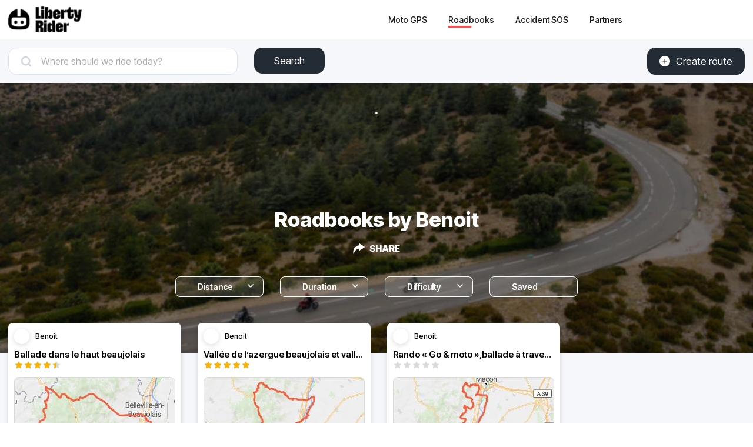

--- FILE ---
content_type: text/html; charset=utf-8
request_url: https://liberty-rider.com/en/roadbooks/a/f38113fb-19eb-4170-91e2-e4d5298467d0
body_size: 46804
content:
<!DOCTYPE html><html lang="en"><head><meta charSet="utf-8"/><meta name="viewport" content="width=device-width, initial-scale=1"/><link rel="preload" as="image" imageSrcSet="/_next/static/media/logo-without-text.18845bff.svg#48 1x, /_next/static/media/logo-without-text.18845bff.svg#96 2x"/><link rel="preload" as="image" imageSrcSet="/_next/image/?url=%2F_next%2Fstatic%2Fmedia%2Flogo-with-text.365fc9dd.webp&amp;w=128&amp;q=90 1x, /_next/image/?url=%2F_next%2Fstatic%2Fmedia%2Flogo-with-text.365fc9dd.webp&amp;w=256&amp;q=90 2x"/><link rel="preload" as="image" href="https://liberty-rider.net/cdn-cgi/image/f=auto,anim=false,fit=cover,dpr=1,h=22,w=22/https%3A%2F%2Ffirebasestorage.googleapis.com%3A443%2Fv0%2Fb%2Fproject-5067638840241668536.appspot.com%2Fo%2Fusers%252Fp03Q67p8aSNSrxvjHruJbsHXGn82%252Fpic%252Ejpg%3Falt%3Dmedia%26token%3D31fefc46-5372-48de-a62e-7c458ea9d037"/><link rel="stylesheet" href="/_next/static/css/3a1f2d3844bf1c34.css" data-precedence="next"/><link rel="stylesheet" href="/_next/static/css/3c85f1a418dd1fd1.css" data-precedence="next"/><link rel="preload" as="script" fetchPriority="low" href="/_next/static/chunks/webpack-6dc83a205836dc19.js"/><script src="/_next/static/chunks/4bd1b696-a2a5811a6484086a.js" async=""></script><script src="/_next/static/chunks/726-92e55a19ab0c76f7.js" async=""></script><script src="/_next/static/chunks/main-app-589e01f6250ceedc.js" async=""></script><script src="/_next/static/chunks/84c12632-e4da187683994431.js" async=""></script><script src="/_next/static/chunks/4987-bda165820641d158.js" async=""></script><script src="/_next/static/chunks/448-ea95f14d7fb7deac.js" async=""></script><script src="/_next/static/chunks/6766-0f4481fff108d72e.js" async=""></script><script src="/_next/static/chunks/8536-eba2b8e723fc0938.js" async=""></script><script src="/_next/static/chunks/7732-665b3f293c46d9f7.js" async=""></script><script src="/_next/static/chunks/1834-e10b5ac4688ac2a1.js" async=""></script><script src="/_next/static/chunks/9694-b7b9cb3ea0f93387.js" async=""></script><script src="/_next/static/chunks/5627-738a1395ea9e0ae9.js" async=""></script><script src="/_next/static/chunks/5171-1be0fb08d8abd639.js" async=""></script><script src="/_next/static/chunks/5799-a61d34a48a939b17.js" async=""></script><script src="/_next/static/chunks/7890-6a461db93f39a9cf.js" async=""></script><script src="/_next/static/chunks/9562-a1a2d20329bef21a.js" async=""></script><script src="/_next/static/chunks/app/%5Blocale%5D/(roadbook)/layout-50c3f65282f9e5cd.js" async=""></script><script src="/_next/static/chunks/429-2bd5c874f06920ce.js" async=""></script><script src="/_next/static/chunks/app/%5Blocale%5D/(roadbook)/error-a2cf67241c7a03d6.js" async=""></script><script src="/_next/static/chunks/app/%5Blocale%5D/(roadbook)/(footer)/roadbooks/not-found-dfedd7d449fe9e51.js" async=""></script><script src="/_next/static/chunks/519-a003c13c6b777682.js" async=""></script><script src="/_next/static/chunks/app/%5Blocale%5D/(roadbook)/(footer)/roadbooks/(with-search-layout)/layout-0f3aa523a30e4c20.js" async=""></script><script src="/_next/static/chunks/4223-271242144908b944.js" async=""></script><script src="/_next/static/chunks/7504-926d9f1961e3b881.js" async=""></script><script src="/_next/static/chunks/app/global-error-576b15c024a6743d.js" async=""></script><script src="/_next/static/chunks/5254-167efcd42c287881.js" async=""></script><script src="/_next/static/chunks/8452-9ecdd3341cd568c1.js" async=""></script><script src="/_next/static/chunks/767-3392edbe3736168e.js" async=""></script><script src="/_next/static/chunks/3120-c880a7176c28c0e9.js" async=""></script><script src="/_next/static/chunks/app/%5Blocale%5D/(roadbook)/(footer)/roadbooks/(with-search-layout)/a/%5Bauthor%5D/page-b6b19d521bced526.js" async=""></script><script src="/_next/static/chunks/984-e900106fc4e627dc.js" async=""></script><script src="/_next/static/chunks/app/%5Blocale%5D/layout-ac81e1d881b68520.js" async=""></script><script src="/_next/static/chunks/app/%5Blocale%5D/(roadbook)/(footer)/layout-15d2a48285c0d39e.js" async=""></script><script src="/_next/static/chunks/app/%5Blocale%5D/error-0629521471c9bd46.js" async=""></script><script src="/_next/static/chunks/app/%5Blocale%5D/not-found-20896b7b26c40faa.js" async=""></script><meta name="next-size-adjust" content=""/><meta name="theme-color" content="#ff6259"/><title>Roadbooks by Benoit</title><meta name="description" content="These routes have been published by Benoit to delight bikers."/><meta name="robots" content="index, follow"/><link rel="canonical" href="https://liberty-rider.com/en/roadbooks/a/f38113fb-19eb-4170-91e2-e4d5298467d0"/><link rel="alternate" hrefLang="fr" href="https://liberty-rider.com/fr/roadbooks/a/f38113fb-19eb-4170-91e2-e4d5298467d0"/><link rel="alternate" hrefLang="nl" href="https://liberty-rider.com/nl/roadbooks/a/f38113fb-19eb-4170-91e2-e4d5298467d0"/><link rel="alternate" hrefLang="it" href="https://liberty-rider.com/it/roadbooks/a/f38113fb-19eb-4170-91e2-e4d5298467d0"/><meta property="og:title" content="Roadbooks by Benoit"/><meta property="og:description" content="These routes have been published by Benoit to delight bikers."/><meta property="og:url" content="https://liberty-rider.com/en/roadbooks/a/f38113fb-19eb-4170-91e2-e4d5298467d0"/><meta property="og:locale" content="en"/><meta property="og:image:width" content="272"/><meta property="og:image:height" content="185"/><meta property="og:image" content="https://tiles.liberty-rider.com/styles/osm-liberty-curvature/static/auto/272x185.jpg?maxzoom=17&amp;linejoin=round&amp;linecap=round&amp;language=en&amp;path=stroke%3A%23f4603e%7Cwidth%3A3%7Cenc%3A%7BlixGyee%5CaX%60%7E%40eVuHgZ%7EiBiS%60VgHsHw%5EdRmh%40x%7DAaGroApf%40%60xA%7DYtdClJ%60jGauC%60rGi%5EvVihAvrBqz%40taDodApeBnAtnBrp%40%7CdBnPtjA%7DI%7Cv%40nj%40%60%5B%7DHvu%40d%5DlwAyg%40zdAiYxbBwUtFqY%7El%40%3FbeA%60LrRrh%40lO%7E%40f%5CklBhrCai%40jrA%7BGtjAkb%40bl%40zy%40p%40tQyi%40dz%40u%5B%60%5BhAhcAh%5DuBfL%60PsJdEh%60AjQe%40fOqXnJrItO%7BT%7Cl%40%7BCvPvKlDoKxKrdAda%40hJhgBmw%40fu%40xo%40tUzzAlrAx_%40v%7E%40cBngAk%5B%7CeAxWreBvfAp%5EdrArr%40%7BcC%7Eu%40we%40%60r%40aBjS%7Dw%40pp%40h%40h%5B_%60%40tx%40aRrJvH%7EKaOoZ_y%40y%60%40%7DI_h%40%7Dv%40yv%40ac%40sRilA_Xma%40sd%40oDm%5Dej%40w%5BgFgEab%40i_%40%7EAmBgWrPaHvC%7D%60%40oAgRsZqHv%5DieA_JkkAkTgd%40_n%40oDw_%40sj%40dYeD%60Rii%40uH%7D%5EuUfJsFiH%7CBgUb%60%40qg%40tg%40wHrLy%7CAaFwbAlgA%7D%60%40rq%40rE_ViWyJa%60%40oFiYhRoTlQdPzImY%60TlRnC_a%40xMuJxOtQpa%40evAwWcRQch%40ra%40a%5BVkf%40nTca%40nW%7DItZw%7B%40zEk%5D%7EH%7Dh%40bc%40_Na%40cNg%60%40eArWod%40tc%40a%7BBaTa%7DFc%5Eu%7BC%60%40u%60BrWcq%40_DkeBbwDzQfs%40q%5EkP%7Df%40iDeiAafAitBwSi_B%7B_BosAor%40e%5C%7B%5Egk%40%7DxAHgnA%7Ey%40isD%7EoAyJjz%40gzB%7Bi%40ecCdWyEaS"/><meta property="og:image" content="https://liberty-rider.com/_next/static/media/og-image-default.fb214b8b.jpg"/><meta property="og:type" content="website"/><meta name="twitter:card" content="summary_large_image"/><meta name="twitter:site" content="@_LibertyRider_"/><meta name="twitter:site:id" content="3700636996"/><meta name="twitter:title" content="Roadbooks by Benoit"/><meta name="twitter:description" content="These routes have been published by Benoit to delight bikers."/><meta name="twitter:image:width" content="272"/><meta name="twitter:image:height" content="185"/><meta name="twitter:image" content="https://tiles.liberty-rider.com/styles/osm-liberty-curvature/static/auto/272x185.jpg?maxzoom=17&amp;linejoin=round&amp;linecap=round&amp;language=en&amp;path=stroke%3A%23f4603e%7Cwidth%3A3%7Cenc%3A%7BlixGyee%5CaX%60%7E%40eVuHgZ%7EiBiS%60VgHsHw%5EdRmh%40x%7DAaGroApf%40%60xA%7DYtdClJ%60jGauC%60rGi%5EvVihAvrBqz%40taDodApeBnAtnBrp%40%7CdBnPtjA%7DI%7Cv%40nj%40%60%5B%7DHvu%40d%5DlwAyg%40zdAiYxbBwUtFqY%7El%40%3FbeA%60LrRrh%40lO%7E%40f%5CklBhrCai%40jrA%7BGtjAkb%40bl%40zy%40p%40tQyi%40dz%40u%5B%60%5BhAhcAh%5DuBfL%60PsJdEh%60AjQe%40fOqXnJrItO%7BT%7Cl%40%7BCvPvKlDoKxKrdAda%40hJhgBmw%40fu%40xo%40tUzzAlrAx_%40v%7E%40cBngAk%5B%7CeAxWreBvfAp%5EdrArr%40%7BcC%7Eu%40we%40%60r%40aBjS%7Dw%40pp%40h%40h%5B_%60%40tx%40aRrJvH%7EKaOoZ_y%40y%60%40%7DI_h%40%7Dv%40yv%40ac%40sRilA_Xma%40sd%40oDm%5Dej%40w%5BgFgEab%40i_%40%7EAmBgWrPaHvC%7D%60%40oAgRsZqHv%5DieA_JkkAkTgd%40_n%40oDw_%40sj%40dYeD%60Rii%40uH%7D%5EuUfJsFiH%7CBgUb%60%40qg%40tg%40wHrLy%7CAaFwbAlgA%7D%60%40rq%40rE_ViWyJa%60%40oFiYhRoTlQdPzImY%60TlRnC_a%40xMuJxOtQpa%40evAwWcRQch%40ra%40a%5BVkf%40nTca%40nW%7DItZw%7B%40zEk%5D%7EH%7Dh%40bc%40_Na%40cNg%60%40eArWod%40tc%40a%7BBaTa%7DFc%5Eu%7BC%60%40u%60BrWcq%40_DkeBbwDzQfs%40q%5EkP%7Df%40iDeiAafAitBwSi_B%7B_BosAor%40e%5C%7B%5Egk%40%7DxAHgnA%7Ey%40isD%7EoAyJjz%40gzB%7Bi%40ecCdWyEaS"/><meta name="twitter:image" content="https://liberty-rider.com/_next/static/media/og-image-default.fb214b8b.jpg"/><link rel="icon" href="/favicon.ico" type="image/x-icon" sizes="32x32"/><script src="/_next/static/chunks/polyfills-42372ed130431b0a.js" noModule=""></script><style data-styled="" data-styled-version="6.1.19">.jAYOQZ{display:inline-flex;align-items:center;justify-content:center;user-select:none;padding:1rem 1.5rem;min-width:120px;background:#232B35;border-radius:1rem;border:transparent;font-weight:400;font-size:1.2rem;line-height:100%;text-align:center;color:#fff;cursor:pointer;transition:all 0.2s ease;}/*!sc*/
.jAYOQZ[disabled]{opacity:0.3;cursor:default;}/*!sc*/
.jAYOQZ:hover:not([disabled]){background:#1c222a;border:transparent;}/*!sc*/
.jAYOQZ:active:not([disabled]){opacity:0.7;}/*!sc*/
.jAYOQZ:focus:not([disabled]):not(:active){outline:none;box-shadow:0 0 0 3px #232b3533;}/*!sc*/
data-styled.g4[id="sc-f4ae03fb-0"]{content:"jAYOQZ,"}/*!sc*/
.eZDhfg{display:inline-flex;align-items:center;justify-content:center;user-select:none;padding:1rem 1.5rem;min-width:120px;background:#232B35;border-radius:1rem;border:transparent;font-weight:400;font-size:1.2rem;line-height:100%;text-align:center;color:#fff;cursor:pointer;transition:all 0.2s ease;}/*!sc*/
.eZDhfg[disabled]{opacity:0.3;cursor:default;}/*!sc*/
.eZDhfg:hover:not([disabled]){background:#1c222a;border:transparent;}/*!sc*/
.eZDhfg:active:not([disabled]){opacity:0.7;}/*!sc*/
.eZDhfg:focus:not([disabled]):not(:active){outline:none;box-shadow:0 0 0 3px #232b3533;}/*!sc*/
data-styled.g5[id="sc-f4ae03fb-1"]{content:"eZDhfg,"}/*!sc*/
.iXboCN{border-radius:50%;overflow:hidden;object-fit:cover;flex:none;box-shadow:0 2px 8px 0 rgb(0 0 0 / 15%);border:2px solid white;background-color:white;}/*!sc*/
@media (max-width:1023px){.iXboCN{max-width:100%;max-height:100%;}}/*!sc*/
data-styled.g58[id="sc-ac942082-0"]{content:"iXboCN,"}/*!sc*/
.bMKOHy{height:100%;background:transparent;border:none;display:flex;align-items:center;}/*!sc*/
data-styled.g74[id="sc-391268ad-0"]{content:"bMKOHy,"}/*!sc*/
.jMuENj{height:32px;width:40px;}/*!sc*/
.jMuENj div{position:absolute;height:3px;background:gray;opacity:1;margin-left:5px;margin-right:5px;width:30px;transform-origin:left center;transform:rotate(0deg);transition:0.25s ease-in-out;}/*!sc*/
data-styled.g75[id="sc-391268ad-1"]{content:"jMuENj,"}/*!sc*/
.dDYwak{margin-top:3.5px;transform:rotate(45deg);margin-left:9px;}/*!sc*/
data-styled.g76[id="sc-391268ad-2"]{content:"dDYwak,"}/*!sc*/
.gtzdNK{margin-top:14px;width:0%;opacity:0;}/*!sc*/
data-styled.g77[id="sc-391268ad-3"]{content:"gtzdNK,"}/*!sc*/
.eGxvjq{margin-top:24.5px;transform:rotate(-45deg);margin-left:9px;}/*!sc*/
data-styled.g78[id="sc-391268ad-4"]{content:"eGxvjq,"}/*!sc*/
.itlwob{width:190px;}/*!sc*/
data-styled.g79[id="sc-f715734a-0"]{content:"itlwob,"}/*!sc*/
@media (min-width:992px){.fFGhNV{display:none!important;}}/*!sc*/
data-styled.g82[id="sc-918ecb98-0"]{content:"fFGhNV,"}/*!sc*/
@media (min-width:992px){.fykIik{display:none!important;}}/*!sc*/
data-styled.g83[id="sc-918ecb98-1"]{content:"fykIik,"}/*!sc*/
@media (max-width:991px){.dHVgZy{display:none!important;}}/*!sc*/
data-styled.g84[id="sc-918ecb98-2"]{content:"dHVgZy,"}/*!sc*/
.gWwnMI{max-width:1290px;margin:0 auto;font-weight:500;}/*!sc*/
data-styled.g85[id="sc-918ecb98-3"]{content:"gWwnMI,"}/*!sc*/
.jLPaEF{height:67px;padding:0 1rem;display:flex;align-items:stretch;}/*!sc*/
.jLPaEF>*{display:flex;align-items:center;}/*!sc*/
data-styled.g86[id="sc-918ecb98-4"]{content:"jLPaEF,"}/*!sc*/
.jBhRpP{flex:1;}/*!sc*/
.jBhRpP a{display:inline-block;padding:10px 0;}/*!sc*/
data-styled.g87[id="sc-918ecb98-5"]{content:"jBhRpP,"}/*!sc*/
.cgblcz{font-size:14px;padding:10px 0;color:#1a1919;margin:0 5px;padding:0 13px;}/*!sc*/
@media (max-width:991px){.cgblcz{display:none!important;}}/*!sc*/
.cgblcz:hover{color:#ff6158;}/*!sc*/
data-styled.g89[id="sc-918ecb98-7"]{content:"cgblcz,"}/*!sc*/
.jnOYXm{font-size:14px;padding:10px 0;text-align:center;}/*!sc*/
@media (min-width:992px){.jnOYXm{text-align:right;}}/*!sc*/
data-styled.g90[id="sc-918ecb98-8"]{content:"jnOYXm,"}/*!sc*/
.hPrPKA{position:relative;}/*!sc*/
data-styled.g91[id="sc-918ecb98-9"]{content:"hPrPKA,"}/*!sc*/
.hQCIIs{height:3px;width:50%;background:#fb4f54;margin-top:3px;position:absolute;}/*!sc*/
data-styled.g92[id="sc-918ecb98-10"]{content:"hQCIIs,"}/*!sc*/
.fhJwsj{display:inline-flex;align-items:center;}/*!sc*/
data-styled.g95[id="sc-1b749530-0"]{content:"fhJwsj,"}/*!sc*/
.gTzmAQ{border-radius:4px;padding:7px 5px 7px 0;margin:0 5px;background-color:#1a1919;border-color:#1a1919;color:white;font-size:17px;}/*!sc*/
data-styled.g96[id="sc-1b749530-1"]{content:"gTzmAQ,"}/*!sc*/
:root{--toastify-color-success:#00BD9D!important;--toastify-color-error:#F45F63!important;--font-weight-medium:500;--font-weight-bold:600;--font-weight-extrabold:800;--page-side-padding:1rem;--scroll-to-top-margin:30px;}/*!sc*/
textarea{font-family:inherit;}/*!sc*/
html,body,div,span,applet,object,iframe,h1,h2,h3,h4,h5,h6,p,blockquote,pre,a,abbr,acronym,address,big,cite,code,del,dfn,em,img,ins,kbd,q,s,samp,small,strike,strong,sub,sup,tt,var,b,u,i,center,dl,dt,dd,ol,ul,li,fieldset,form,label,legend,table,caption,tbody,tfoot,thead,tr,th,td,article,aside,canvas,details,embed,figure,figcaption,footer,header,hgroup,menu,nav,output,ruby,section,summary,time,mark,audio,video,button,input{margin:0;padding:0;border:0;font-size:100%;font:inherit;vertical-align:baseline;}/*!sc*/
article,aside,details,figcaption,figure,footer,header,hgroup,menu,nav,section{display:block;}/*!sc*/
html{box-sizing:border-box;}/*!sc*/
main{padding-bottom:var(--scroll-to-top-margin);background-color:#f5f7fa;}/*!sc*/
*{box-sizing:inherit;}/*!sc*/
body{line-height:1;background:#ffffff;}/*!sc*/
ol,ul{list-style:none;}/*!sc*/
table{border-collapse:collapse;border-spacing:0;}/*!sc*/
button{cursor:pointer;background:none;}/*!sc*/
button,select{color:inherit;}/*!sc*/
a{text-decoration:none;}/*!sc*/
input:-webkit-autofill,input:-webkit-autofill:hover,input:-webkit-autofill:focus,input:-webkit-autofill:active{transition:background-color 5000000s ease-in-out 0s;}/*!sc*/
data-styled.g116[id="sc-global-llzNUb1"]{content:"sc-global-llzNUb1,"}/*!sc*/
html{font-size:14px;}/*!sc*/
data-styled.g219[id="sc-global-kgQgNJ1"]{content:"sc-global-kgQgNJ1,"}/*!sc*/
.bbfPpR{font-size:18px;font-weight:700;margin-bottom:14px;}/*!sc*/
data-styled.g220[id="sc-36056769-0"]{content:"bbfPpR,"}/*!sc*/
.hXmQNh{display:block;margin-bottom:19px;font-size:14px;}/*!sc*/
.hXmQNh,.hXmQNh:hover{font-weight:500;color:#ddd;}/*!sc*/
.hXmQNh:hover{text-decoration:underline;}/*!sc*/
data-styled.g221[id="sc-36056769-1"]{content:"hXmQNh,"}/*!sc*/
.jKexrc{max-width:33%;color:white;}/*!sc*/
data-styled.g222[id="sc-36056769-2"]{content:"jKexrc,"}/*!sc*/
.lehSAb{display:inline-block;font-weight:500;color:#ddd;padding:0 5px;min-width:48px;line-height:48px;}/*!sc*/
.lehSAb:hover{text-decoration:underline;color:#ddd;}/*!sc*/
data-styled.g223[id="sc-faf2f67b-0"]{content:"lehSAb,"}/*!sc*/
.cCbqrH{margin-top:60px;background:#1a1919;width:100%;}/*!sc*/
data-styled.g224[id="sc-aa5b0d73-0"]{content:"cCbqrH,"}/*!sc*/
@media (max-width:1023px){.gCJFId{min-height:277px;padding:2rem;}}/*!sc*/
@media (min-width:1024px){.gCJFId{max-width:1440px;display:flex;margin:0 auto;padding:4rem 0;}}/*!sc*/
data-styled.g225[id="sc-aa5b0d73-1"]{content:"gCJFId,"}/*!sc*/
.lddgSM{display:flex;}/*!sc*/
@media (max-width:1023px){.lddgSM{justify-content:center;flex-wrap:wrap;margin-top:2rem;margin-bottom:2rem;}}/*!sc*/
@media (min-width:621px) and (max-width:1023px){.lddgSM{margin-top:4rem;margin-bottom:4rem;}}/*!sc*/
@media (min-width:1024px){.lddgSM{flex-direction:column;font-size:17px;font-weight:600;}}/*!sc*/
data-styled.g226[id="sc-aa5b0d73-2"]{content:"lddgSM,"}/*!sc*/
@media (min-width:1024px){.idiOoD{width:75%;display:flex;justify-content:space-evenly;padding:2rem 2rem;}}/*!sc*/
@media (max-width:1023px){.idiOoD{display:none;}}/*!sc*/
data-styled.g227[id="sc-aa5b0d73-3"]{content:"idiOoD,"}/*!sc*/
@media (min-width:1024px){.LZLHN{width:25%;padding:2rem 2rem;}}/*!sc*/
data-styled.g228[id="sc-aa5b0d73-4"]{content:"LZLHN,"}/*!sc*/
.ktgOoL{display:flex;}/*!sc*/
@media (max-width:620px){.ktgOoL{justify-content:space-evenly;max-width:50%;margin:0 auto;}}/*!sc*/
@media (min-width:621px) and (max-width:1023px){.ktgOoL{justify-content:space-evenly;max-width:30%;margin:0 auto;}}/*!sc*/
@media (min-width:1024px){.ktgOoL{width:59%;justify-content:space-between;margin-top:5rem;}}/*!sc*/
data-styled.g229[id="sc-aa5b0d73-5"]{content:"ktgOoL,"}/*!sc*/
.dFOidP{color:white;}/*!sc*/
@media (min-width:1024px){.dFOidP{width:100%;font-size:13px;font-weight:500;line-height:1.25;margin-top:4rem;}}/*!sc*/
@media (min-width:621px) and (max-width:1023px){.dFOidP{display:flex;justify-content:space-evenly;margin-top:3rem;}}/*!sc*/
@media (max-width:620px){.dFOidP{display:flex;justify-content:space-evenly;margin-top:2rem;}}/*!sc*/
data-styled.g230[id="sc-aa5b0d73-6"]{content:"dFOidP,"}/*!sc*/
.iYjdQN{position:relative;display:inline-flex;width:80px;height:16px;}/*!sc*/
.iYjdQN:before,.iYjdQN:after{content:"";display:inline-block;width:100%;height:100%;position:absolute;left:0;background-repeat:repeat-x;background-size:16px 16px;pointer-events:none;}/*!sc*/
.iYjdQN:before{background-image:url('data:image/svg+xml;utf8,%3Csvg width="22" height="22" fill="none" xmlns="http://www.w3.org/2000/svg">%3Cpath fill-rule="evenodd" clip-rule="evenodd" d="M11 15.652l-5.562 2.876 1.062-6.09L2 8.123l6.219-.889L11 1.694l2.781 5.541L20 8.124l-4.5 4.313 1.062 6.091L11 15.652z" fill="%23D9D9D9"/>%3C/svg>');}/*!sc*/
.iYjdQN:after{background-image:url('data:image/svg+xml;utf8,%3Csvg width="22" height="22" fill="none" xmlns="http://www.w3.org/2000/svg">%3Cpath fill-rule="evenodd" clip-rule="evenodd" d="M11 15.652l-5.562 2.876 1.062-6.09L2 8.123l6.219-.889L11 1.694l2.781 5.541L20 8.124l-4.5 4.313 1.062 6.091L11 15.652z" fill="%23FFB000"/>%3C/svg>');width:90%;}/*!sc*/
.cgVJDt{position:relative;display:inline-flex;width:80px;height:16px;}/*!sc*/
.cgVJDt:before,.cgVJDt:after{content:"";display:inline-block;width:100%;height:100%;position:absolute;left:0;background-repeat:repeat-x;background-size:16px 16px;pointer-events:none;}/*!sc*/
.cgVJDt:before{background-image:url('data:image/svg+xml;utf8,%3Csvg width="22" height="22" fill="none" xmlns="http://www.w3.org/2000/svg">%3Cpath fill-rule="evenodd" clip-rule="evenodd" d="M11 15.652l-5.562 2.876 1.062-6.09L2 8.123l6.219-.889L11 1.694l2.781 5.541L20 8.124l-4.5 4.313 1.062 6.091L11 15.652z" fill="%23D9D9D9"/>%3C/svg>');}/*!sc*/
.cgVJDt:after{background-image:url('data:image/svg+xml;utf8,%3Csvg width="22" height="22" fill="none" xmlns="http://www.w3.org/2000/svg">%3Cpath fill-rule="evenodd" clip-rule="evenodd" d="M11 15.652l-5.562 2.876 1.062-6.09L2 8.123l6.219-.889L11 1.694l2.781 5.541L20 8.124l-4.5 4.313 1.062 6.091L11 15.652z" fill="%23FFB000"/>%3C/svg>');width:100%;}/*!sc*/
.bHrevI{position:relative;display:inline-flex;width:80px;height:16px;}/*!sc*/
.bHrevI:before,.bHrevI:after{content:"";display:inline-block;width:100%;height:100%;position:absolute;left:0;background-repeat:repeat-x;background-size:16px 16px;pointer-events:none;}/*!sc*/
.bHrevI:before{background-image:url('data:image/svg+xml;utf8,%3Csvg width="22" height="22" fill="none" xmlns="http://www.w3.org/2000/svg">%3Cpath fill-rule="evenodd" clip-rule="evenodd" d="M11 15.652l-5.562 2.876 1.062-6.09L2 8.123l6.219-.889L11 1.694l2.781 5.541L20 8.124l-4.5 4.313 1.062 6.091L11 15.652z" fill="%23D9D9D9"/>%3C/svg>');}/*!sc*/
.bHrevI:after{background-image:url('data:image/svg+xml;utf8,%3Csvg width="22" height="22" fill="none" xmlns="http://www.w3.org/2000/svg">%3Cpath fill-rule="evenodd" clip-rule="evenodd" d="M11 15.652l-5.562 2.876 1.062-6.09L2 8.123l6.219-.889L11 1.694l2.781 5.541L20 8.124l-4.5 4.313 1.062 6.091L11 15.652z" fill="%23FFB000"/>%3C/svg>');width:0%;}/*!sc*/
data-styled.g308[id="sc-4cf14934-0"]{content:"iYjdQN,cgVJDt,bHrevI,"}/*!sc*/
.kRcYLb{display:flex;justify-content:space-around;margin:10px 0;}/*!sc*/
data-styled.g387[id="sc-8ed01ea8-0"]{content:"kRcYLb,"}/*!sc*/
.iGmLll{font-size:10px;line-height:1.6;color:#666666;}/*!sc*/
data-styled.g388[id="sc-8ed01ea8-1"]{content:"iGmLll,"}/*!sc*/
.loORxD{font-weight:var(--font-weight-medium);line-height:1.2;font-size:13px;}/*!sc*/
data-styled.g389[id="sc-8ed01ea8-2"]{content:"loORxD,"}/*!sc*/
.HcIts{margin-top:10px;display:flex;}/*!sc*/
data-styled.g390[id="sc-246de9f6-0"]{content:"HcIts,"}/*!sc*/
.UoRJF{border-radius:4px;overflow:hidden;box-sizing:border-box;object-fit:cover;margin-right:10px;background-color:#f5f5f5;}/*!sc*/
.jmoZvE{border-radius:4px;overflow:hidden;box-sizing:border-box;object-fit:cover;margin-right:0;background-color:#f5f5f5;}/*!sc*/
data-styled.g391[id="sc-246de9f6-1"]{content:"UoRJF,jmoZvE,"}/*!sc*/
.cDyZke{display:flex;align-items:center;margin-bottom:10px;}/*!sc*/
data-styled.g392[id="sc-e544066b-0"]{content:"cDyZke,"}/*!sc*/
.fFNrFS{font-size:12px;font-weight:var(--font-weight-medium);line-height:1.2;text-overflow:ellipsis;overflow:hidden;white-space:nowrap;margin-left:10px;}/*!sc*/
data-styled.g393[id="sc-e544066b-1"]{content:"fFNrFS,"}/*!sc*/
.kkIoOz{display:block;cursor:pointer;border-radius:8px;color:#000000;background-color:#ffffff!important;box-shadow:0 2px 8px 0 rgba(0,0,0,0.15);padding:10px;width:294px;box-sizing:border-box;margin:var(--page-side-padding);}/*!sc*/
@media (max-width:424px){.kkIoOz{margin-right:0;}}/*!sc*/
.kkIoOz:hover>*{opacity:0.9;}/*!sc*/
.kkIoOz:active>*{opacity:0.7;}/*!sc*/
data-styled.g395[id="sc-6dcca701-0"]{content:"kkIoOz,"}/*!sc*/
.fzBaaF{font-size:15px;font-weight:var(--font-weight-bold);height:18px;text-overflow:ellipsis;overflow:hidden;white-space:nowrap;}/*!sc*/
data-styled.g396[id="sc-6dcca701-1"]{content:"fzBaaF,"}/*!sc*/
.dNeGpD{margin-top:10px;border:1px solid rgb(217,217,217);border-radius:8px;overflow:hidden;}/*!sc*/
data-styled.g397[id="sc-6dcca701-2"]{content:"dNeGpD,"}/*!sc*/
.lcJqOE{display:block;object-fit:cover;background-color:#f5f5f5;}/*!sc*/
data-styled.g398[id="sc-6dcca701-3"]{content:"lcJqOE,"}/*!sc*/
.iIpa-DQ{display:flex;align-items:center;border-radius:8px;cursor:pointer;height:35px;border:solid 1px #fff;color:#fff;background-color:#ffffff22;}/*!sc*/
data-styled.g488[id="sc-b9307fc7-0"]{content:"iIpa-DQ,"}/*!sc*/
.repHf{margin-left:11px;font-size:14px;font-weight:600;}/*!sc*/
data-styled.g489[id="sc-b9307fc7-1"]{content:"repHf,"}/*!sc*/
.fApCHA{visibility:hidden;margin-left:11px;}/*!sc*/
data-styled.g490[id="sc-b9307fc7-2"]{content:"fApCHA,"}/*!sc*/
.jUoipN{display:flex;align-items:center;cursor:pointer;color:#fff;padding:1em;}/*!sc*/
data-styled.g500[id="sc-c64cd78d-0"]{content:"jUoipN,"}/*!sc*/
.dakIya{font-size:15px;font-weight:600;margin-left:8px;}/*!sc*/
data-styled.g501[id="sc-c64cd78d-1"]{content:"dakIya,"}/*!sc*/
.hIVCPU{width:100%;position:relative;}/*!sc*/
data-styled.g505[id="sc-253efc56-0"]{content:"hIVCPU,"}/*!sc*/
.hVdffk{cursor:pointer;display:flex;align-items:center;height:35px;border-radius:8px;border:solid 1px #fff;color:#fff;background-color:#ffffff22;}/*!sc*/
data-styled.g506[id="sc-253efc56-1"]{content:"hVdffk,"}/*!sc*/
.bKUVZu{font-size:14px;font-weight:600;margin-left:11px;}/*!sc*/
data-styled.g507[id="sc-253efc56-2"]{content:"bKUVZu,"}/*!sc*/
.dGVYXX{visibility:hidden;margin-left:11px;}/*!sc*/
data-styled.g508[id="sc-253efc56-3"]{content:"dGVYXX,"}/*!sc*/
.dWqfbp{margin:0 15px 4px auto;transform:rotate(180deg) translateY(-0.25rem);}/*!sc*/
data-styled.g509[id="sc-253efc56-4"]{content:"dWqfbp,"}/*!sc*/
.djSxKM{display:flex;margin-bottom:44px;max-width:1290px;margin:0 auto;padding:1em var(--page-side-padding);}/*!sc*/
@media (max-width:1023px){.djSxKM{display:none!important;}}/*!sc*/
data-styled.g510[id="sc-939c202e-0"]{content:"djSxKM,"}/*!sc*/
.izxgnt{width:150px;margin-right:2rem;margin-right:2rem;}/*!sc*/
.bzabXR{width:150px;margin-right:2rem;margin-right:0;}/*!sc*/
data-styled.g511[id="sc-939c202e-1"]{content:"izxgnt,bzabXR,"}/*!sc*/
.odGDz{display:flex;justify-content:center;padding:0 var(--page-side-padding);}/*!sc*/
@media (min-width:1024px){.odGDz{display:none!important;}}/*!sc*/
data-styled.g512[id="sc-939c202e-2"]{content:"odGDz,"}/*!sc*/
@media (max-width:991px){.jrHfTX{display:none;}}/*!sc*/
data-styled.g513[id="sc-94d32e95-0"]{content:"jrHfTX,"}/*!sc*/
@media (min-width:992px){.kILiVn{display:none;}}/*!sc*/
data-styled.g514[id="sc-94d32e95-1"]{content:"kILiVn,"}/*!sc*/
.jVWYHE{color:#fa455c;opacity:0.3;margin-right:32px;}/*!sc*/
.jVWYHE:hover{color:#fa455c;}/*!sc*/
.gptGgr{color:#fa455c;opacity:0.3;margin-left:32px;}/*!sc*/
.gptGgr:hover{color:#fa455c;}/*!sc*/
data-styled.g516[id="sc-94d32e95-3"]{content:"jVWYHE,gptGgr,"}/*!sc*/
.gHqZzL{display:flex;justify-content:center;align-items:center;margin:2em auto;max-width:1290px;width:100vw;}/*!sc*/
data-styled.g517[id="sc-45341335-0"]{content:"gHqZzL,"}/*!sc*/
.kEZYCz{display:flex;justify-content:center;align-items:center;width:29px;height:29px;border-radius:3px;margin:0 7px;background-image:linear-gradient(219deg, #fb6145, #fa455c);border:inherit;color:white;}/*!sc*/
.kEZYCz:hover{border-color:inherit;color:white;}/*!sc*/
data-styled.g518[id="sc-45341335-1"]{content:"kEZYCz,"}/*!sc*/
@media (max-width:1023px){.XNPOO{max-width:332px;min-height:360px;margin:0 auto;}}/*!sc*/
@media (min-width:1024px){.XNPOO{max-width:1290px;margin:0 auto;display:flex;flex-wrap:wrap;}}/*!sc*/
data-styled.g519[id="sc-bfdf1c7c-0"]{content:"XNPOO,"}/*!sc*/
.biIkOt{display:flex;flex-direction:column;align-items:center;color:#fff;text-align:center;font-size:15px;background:url(/_next/static/media/default-background.f6fb2226.jpg) no-repeat center center/cover,#888;background-blend-mode:multiply;margin-bottom:-65px;}/*!sc*/
@media (max-width:1023px){.biIkOt{padding-top:30px;padding-bottom:50px;}}/*!sc*/
@media (min-width:1024px){.biIkOt{padding-top:40px;padding-bottom:80px;}}/*!sc*/
data-styled.g520[id="sc-583dd052-0"]{content:"biIkOt,"}/*!sc*/
.eYafnn{width:20vw;height:20vw;max-width:150px;max-height:150px;}/*!sc*/
data-styled.g522[id="sc-583dd052-2"]{content:"eYafnn,"}/*!sc*/
.fsaHkI{position:relative;align-items:center;display:flex;flex-direction:column;margin:0 var(--page-side-padding);max-width:100%;}/*!sc*/
@media (min-width:800px){.fsaHkI{max-width:800px;}}/*!sc*/
data-styled.g523[id="sc-583dd052-3"]{content:"fsaHkI,"}/*!sc*/
.khyRZA{width:100%;display:block;}/*!sc*/
data-styled.g524[id="sc-583dd052-4"]{content:"khyRZA,"}/*!sc*/
.buFPJc{margin-top:25px;margin-bottom:1rem;font-weight:var(--font-weight-extrabold);}/*!sc*/
@media (min-width:1024px){.buFPJc{font-size:35px;}}/*!sc*/
@media (max-width:1023px){.buFPJc{font-size:22px;}}/*!sc*/
data-styled.g525[id="sc-583dd052-5"]{content:"buFPJc,"}/*!sc*/
.dAeSH{margin-right:10px;}/*!sc*/
data-styled.g528[id="sc-d4d63a4d-0"]{content:"dAeSH,"}/*!sc*/
.iTtqiN{position:relative;display:flex;align-items:center;border:1px solid #dce4ef;border-radius:1rem 1rem 1rem 1rem;background:url(/_next/static/media/search.3c8f661d.svg) no-repeat scroll 20px 13px;background-color:#ffffff;padding-left:55px;padding-right:27px;margin-right:2em;z-index:1;}/*!sc*/
@media (min-width:1024px){.iTtqiN{width:390px;}}/*!sc*/
@media (max-width:1023px){.iTtqiN{left:var(--page-side-padding);right:var(--page-side-padding);}}/*!sc*/
data-styled.g529[id="sc-3f96e0a1-0"]{content:"iTtqiN,"}/*!sc*/
.ebbfHU{outline:none;border:none;color:#000000;height:44px;background:transparent;-webkit-appearance:none;appearance:none;}/*!sc*/
.ebbfHU,.ebbfHU::placeholder,.ebbfHU::-webkit-input-placeholder{line-height:44px;font-size:16px;}/*!sc*/
.ebbfHU::placeholder,.ebbfHU::-webkit-input-placeholder{opacity:0.6;}/*!sc*/
@media (min-width:1024px){.ebbfHU{width:300px;}}/*!sc*/
@media (max-width:1023px){.ebbfHU{width:100%;}}/*!sc*/
data-styled.g530[id="sc-3f96e0a1-1"]{content:"ebbfHU,"}/*!sc*/
@media (max-width:1023px){.kuWVid{display:none!important;}}/*!sc*/
data-styled.g535[id="sc-3f96e0a1-6"]{content:"kuWVid,"}/*!sc*/
.eQReLf{display:flex;padding:1rem 0;}/*!sc*/
@media (max-width:1023px){.eQReLf{flex-direction:column;}}/*!sc*/
@media (min-width:1024px){.eQReLf{max-width:1290px;margin:0 auto;padding:1rem var(--page-side-padding);}}/*!sc*/
data-styled.g536[id="sc-9ec8a39c-0"]{content:"eQReLf,"}/*!sc*/
.jPStqn{margin-left:auto;}/*!sc*/
@media (max-width:1023px){.jPStqn{display:none;}}/*!sc*/
data-styled.g537[id="sc-9ec8a39c-1"]{content:"jPStqn,"}/*!sc*/
.eflGLZ{position:relative;}/*!sc*/
data-styled.g566[id="sc-b235bd89-0"]{content:"eflGLZ,"}/*!sc*/
.NmHIJ{display:flex;align-items:center;flex-flow:row;font-weight:800;position:relative;cursor:pointer;}/*!sc*/
data-styled.g567[id="sc-ced941c4-0"]{content:"NmHIJ,"}/*!sc*/
.fWEbNe{margin-right:8px;}/*!sc*/
data-styled.g568[id="sc-ced941c4-1"]{content:"fWEbNe,"}/*!sc*/
.fzVldj{color:#fff;text-transform:uppercase;}/*!sc*/
data-styled.g569[id="sc-ced941c4-2"]{content:"fzVldj,"}/*!sc*/
.fTcwlu{display:flex;height:35px;overflow-x:auto;max-width:100%;padding:0 10px;margin-bottom:15px;}/*!sc*/
data-styled.g570[id="sc-ee0300b2-0"]{content:"fTcwlu,"}/*!sc*/
.cyvUlh{margin-bottom:30px;}/*!sc*/
@media (min-width:1024px){.cyvUlh{display:none;}}/*!sc*/
data-styled.g574[id="sc-ff200c08-0"]{content:"cyvUlh,"}/*!sc*/
</style><script>(window[Symbol.for("ApolloSSRDataTransport")] ??= []).push({"rehydrate":{"_R_fivb_":{"data":undefined,"loading":false,"networkStatus":7,"called":false},"_R_b5ubr5usntvivb_":{"data":undefined,"loading":false,"networkStatus":7,"called":false},"_R_av5ubt5ubr5usntvivb_":{"data":{"user":{"__typename":"User","id":"f38113fb-19eb-4170-91e2-e4d5298467d0","firstName":"Benoit","authoredRoadbooks":{"__typename":"RoadbookSearchResults","totalCount":6,"roadbooks":[{"__typename":"Roadbook","id":"f6f96620-3c85-49be-bcc8-7f2d5dacb757","path":"auvergne-rhone-alpes/4560/ballade-dans-le-haut-beaujolais","name":"Ballade dans le haut beaujolais","distance":151421,"duration":9325,"difficulty":"BEGINNER","visibility":"PUBLIC","mapAbovePictures":"https://tiles.liberty-rider.com/styles/osm-liberty-curvature/static/auto/272x100.jpg?maxzoom=17\u0026linejoin=round\u0026linecap=round\u0026language=en\u0026path=stroke%3A%23f4603e%7Cwidth%3A3%7Cenc%3A%7BlixGyee%5CaX%60%7E%40eVuHgZ%7EiBiS%60VgHsHw%5EdRmh%40x%7DAaGroApf%40%60xA%7DYtdClJ%60jGauC%60rGi%5EvVihAvrBqz%40taDodApeBnAtnBrp%40%7CdBnPtjA%7DI%7Cv%40nj%40%60%5B%7DHvu%40d%5DlwAyg%40zdAiYxbBwUtFqY%7El%40%3FbeA%60LrRrh%40lO%7E%40f%5CklBhrCai%40jrA%7BGtjAkb%40bl%40zy%40p%40tQyi%40dz%40u%5B%60%5BhAhcAh%5DuBfL%60PsJdEh%60AjQe%40fOqXnJrItO%7BT%7Cl%40%7BCvPvKlDoKxKrdAda%40hJhgBmw%40fu%40xo%40tUzzAlrAx_%40v%7E%40cBngAk%5B%7CeAxWreBvfAp%5EdrArr%40%7BcC%7Eu%40we%40%60r%40aBjS%7Dw%40pp%40h%40h%5B_%60%40tx%40aRrJvH%7EKaOoZ_y%40y%60%40%7DI_h%40%7Dv%40yv%40ac%40sRilA_Xma%40sd%40oDm%5Dej%40w%5BgFgEab%40i_%40%7EAmBgWrPaHvC%7D%60%40oAgRsZqHv%5DieA_JkkAkTgd%40_n%40oDw_%40sj%40dYeD%60Rii%40uH%7D%5EuUfJsFiH%7CBgUb%60%40qg%40tg%40wHrLy%7CAaFwbAlgA%7D%60%40rq%40rE_ViWyJa%60%40oFiYhRoTlQdPzImY%60TlRnC_a%40xMuJxOtQpa%40evAwWcRQch%40ra%40a%5BVkf%40nTca%40nW%7DItZw%7B%40zEk%5D%7EH%7Dh%40bc%40_Na%40cNg%60%40eArWod%40tc%40a%7BBaTa%7DFc%5Eu%7BC%60%40u%60BrWcq%40_DkeBbwDzQfs%40q%5EkP%7Df%40iDeiAafAitBwSi_B%7B_BosAor%40e%5C%7B%5Egk%40%7DxAHgnA%7Ey%40isD%7EoAyJjz%40gzB%7Bi%40ecCdWyEaS","mapWithoutPictures":"https://tiles.liberty-rider.com/styles/osm-liberty-curvature/static/auto/272x185.jpg?maxzoom=17\u0026linejoin=round\u0026linecap=round\u0026language=en\u0026path=stroke%3A%23f4603e%7Cwidth%3A3%7Cenc%3A%7BlixGyee%5CaX%60%7E%40eVuHgZ%7EiBiS%60VgHsHw%5EdRmh%40x%7DAaGroApf%40%60xA%7DYtdClJ%60jGauC%60rGi%5EvVihAvrBqz%40taDodApeBnAtnBrp%40%7CdBnPtjA%7DI%7Cv%40nj%40%60%5B%7DHvu%40d%5DlwAyg%40zdAiYxbBwUtFqY%7El%40%3FbeA%60LrRrh%40lO%7E%40f%5CklBhrCai%40jrA%7BGtjAkb%40bl%40zy%40p%40tQyi%40dz%40u%5B%60%5BhAhcAh%5DuBfL%60PsJdEh%60AjQe%40fOqXnJrItO%7BT%7Cl%40%7BCvPvKlDoKxKrdAda%40hJhgBmw%40fu%40xo%40tUzzAlrAx_%40v%7E%40cBngAk%5B%7CeAxWreBvfAp%5EdrArr%40%7BcC%7Eu%40we%40%60r%40aBjS%7Dw%40pp%40h%40h%5B_%60%40tx%40aRrJvH%7EKaOoZ_y%40y%60%40%7DI_h%40%7Dv%40yv%40ac%40sRilA_Xma%40sd%40oDm%5Dej%40w%5BgFgEab%40i_%40%7EAmBgWrPaHvC%7D%60%40oAgRsZqHv%5DieA_JkkAkTgd%40_n%40oDw_%40sj%40dYeD%60Rii%40uH%7D%5EuUfJsFiH%7CBgUb%60%40qg%40tg%40wHrLy%7CAaFwbAlgA%7D%60%40rq%40rE_ViWyJa%60%40oFiYhRoTlQdPzImY%60TlRnC_a%40xMuJxOtQpa%40evAwWcRQch%40ra%40a%5BVkf%40nTca%40nW%7DItZw%7B%40zEk%5D%7EH%7Dh%40bc%40_Na%40cNg%60%40eArWod%40tc%40a%7BBaTa%7DFc%5Eu%7BC%60%40u%60BrWcq%40_DkeBbwDzQfs%40q%5EkP%7Df%40iDeiAafAitBwSi_B%7B_BosAor%40e%5C%7B%5Egk%40%7DxAHgnA%7Ey%40isD%7EoAyJjz%40gzB%7Bi%40ecCdWyEaS","createdAt":"2023-05-04T19:05:06.098Z","author":{"__typename":"User","id":"f38113fb-19eb-4170-91e2-e4d5298467d0","isCertified":false,"profilePictureUrl":"https://liberty-rider.net/cdn-cgi/image/f=auto,anim=false,fit=cover,dpr=1,h=22,w=22/https%3A%2F%2Ffirebasestorage.googleapis.com%3A443%2Fv0%2Fb%2Fproject-5067638840241668536.appspot.com%2Fo%2Fusers%252Fp03Q67p8aSNSrxvjHruJbsHXGn82%252Fpic%252Ejpg%3Falt%3Dmedia%26token%3D31fefc46-5372-48de-a62e-7c458ea9d037","firstName":"Benoit"},"userPictures":[],"communityRatings":{"__typename":"RoadbookRatings","globalRating":4.7}},{"__typename":"Roadbook","id":"17e16cfb-8d15-4f78-a8cc-ae26ed4d48f7","path":"auvergne-rhone-alpes/5297/vallee-de-lazergue-beaujolais-et-vallee-de-la-saone","name":"Vallée de l’azergue beaujolais et vallée de la Saône","distance":109297,"duration":6399,"difficulty":"INTERMEDIATE","visibility":"PUBLIC","mapAbovePictures":"https://tiles.liberty-rider.com/styles/osm-liberty-curvature/static/auto/272x100.jpg?maxzoom=17\u0026linejoin=round\u0026linecap=round\u0026language=en\u0026path=stroke%3A%23f4603e%7Cwidth%3A3%7Cenc%3AsqhxGi%7Cb%5CbDhUzm%40wBiEboAlf%40zr%40jSnv%40r%60%40l%60%40bf%40boCrA%60a%40lb%40%7EdA%7Ca%40zxBrOngCd%5B%7Ck%40zRpHbEdeBp%60%40xe%40_%40rl%40%7CSrs%40mSlxAfM%7C%40bPcT%60MjQbM%40uJf%5EmXfZfDbn%40xPlGeMnT%60Cr%7C%40iPfAaS%7CSWtd%40_%5Bf%5E%7CW%60CJ%60ZzEaCxC%7EHcE%60tAvFb%60%40iRnMcScGlNjSdVw%40z_%40lQhQbnAqdAzYw%5Cf_%40_d%40lNqz%40wa%40gj%40lX%7BWoPeaAhMqa%40bi%40kd%40dMcv%40p_AkXsB%7Dq%40%7EQcb%40xPgaAgCuKcQsPxl%40er%40%7ElAivBfw%40oWxF_a%40i%40eLuNkFfE%7BNcKyi%40IqvA%7Cb%40mGkx%40h%40%7B%5Ey%5DmLmO_t%40_Ev%5EiT%7E%40%7Bf%40uo%40gE_b%40%7DMdYuPh%40qMzQcJoJHwS__%40h%40e%5Bib%40yXseAzRsX%7DGkIfMie%40%60%40vUfPsXpOsAhEur%40zMbBdQ%7DYxPqEad%40kb%40PiKfTgShRnHlVu_A%7C%60%40uj%40qD%7BeAwLaPjUm%7B%40jFy%60%40%5Egg%40lLwD%7EYabAfW%7E%40%7BL%7D%5DvQiPyRmNuFkWjSsd%40pNor%40eFeeAxWma%40wBdUvMaQcImY%60%5EaS%60GnIsLjPf%5BuP%5Bw%5CnHwSpOoCNwTnQg%5Dzj%40o_%40jNac%40oAqsAdYga%40iVcRiIojB%7EU%7Dt%40lFaa%40%7DAs%7BChYe%7ECgz%40%7BiDgf%40ui%40bSerBbo%40bSva%40%7BFdkB%60bAjqAj%7EAdoCx_Bte%40xOrYeaA","mapWithoutPictures":"https://tiles.liberty-rider.com/styles/osm-liberty-curvature/static/auto/272x185.jpg?maxzoom=17\u0026linejoin=round\u0026linecap=round\u0026language=en\u0026path=stroke%3A%23f4603e%7Cwidth%3A3%7Cenc%3AsqhxGi%7Cb%5CbDhUzm%40wBiEboAlf%40zr%40jSnv%40r%60%40l%60%40bf%40boCrA%60a%40lb%40%7EdA%7Ca%40zxBrOngCd%5B%7Ck%40zRpHbEdeBp%60%40xe%40_%40rl%40%7CSrs%40mSlxAfM%7C%40bPcT%60MjQbM%40uJf%5EmXfZfDbn%40xPlGeMnT%60Cr%7C%40iPfAaS%7CSWtd%40_%5Bf%5E%7CW%60CJ%60ZzEaCxC%7EHcE%60tAvFb%60%40iRnMcScGlNjSdVw%40z_%40lQhQbnAqdAzYw%5Cf_%40_d%40lNqz%40wa%40gj%40lX%7BWoPeaAhMqa%40bi%40kd%40dMcv%40p_AkXsB%7Dq%40%7EQcb%40xPgaAgCuKcQsPxl%40er%40%7ElAivBfw%40oWxF_a%40i%40eLuNkFfE%7BNcKyi%40IqvA%7Cb%40mGkx%40h%40%7B%5Ey%5DmLmO_t%40_Ev%5EiT%7E%40%7Bf%40uo%40gE_b%40%7DMdYuPh%40qMzQcJoJHwS__%40h%40e%5Bib%40yXseAzRsX%7DGkIfMie%40%60%40vUfPsXpOsAhEur%40zMbBdQ%7DYxPqEad%40kb%40PiKfTgShRnHlVu_A%7C%60%40uj%40qD%7BeAwLaPjUm%7B%40jFy%60%40%5Egg%40lLwD%7EYabAfW%7E%40%7BL%7D%5DvQiPyRmNuFkWjSsd%40pNor%40eFeeAxWma%40wBdUvMaQcImY%60%5EaS%60GnIsLjPf%5BuP%5Bw%5CnHwSpOoCNwTnQg%5Dzj%40o_%40jNac%40oAqsAdYga%40iVcRiIojB%7EU%7Dt%40lFaa%40%7DAs%7BChYe%7ECgz%40%7BiDgf%40ui%40bSerBbo%40bSva%40%7BFdkB%60bAjqAj%7EAdoCx_Bte%40xOrYeaA","createdAt":"2023-06-24T18:48:48.696Z","author":{"__typename":"User","id":"f38113fb-19eb-4170-91e2-e4d5298467d0","isCertified":false,"profilePictureUrl":"https://liberty-rider.net/cdn-cgi/image/f=auto,anim=false,fit=cover,dpr=1,h=22,w=22/https%3A%2F%2Ffirebasestorage.googleapis.com%3A443%2Fv0%2Fb%2Fproject-5067638840241668536.appspot.com%2Fo%2Fusers%252Fp03Q67p8aSNSrxvjHruJbsHXGn82%252Fpic%252Ejpg%3Falt%3Dmedia%26token%3D31fefc46-5372-48de-a62e-7c458ea9d037","firstName":"Benoit"},"userPictures":[{"__typename":"RoadbookPicture","id":"6cb64a22-0b96-4f3c-8857-c81c53e4f354","thumbnailUrl":"https://liberty-rider.net/cdn-cgi/image/f=auto,anim=false,fit=cover,dpr=1,h=75,w=132/https%3A%2F%2Ffirebasestorage.googleapis.com%3A443%2Fv0%2Fb%2Fproject-5067638840241668536.appspot.com%2Fo%2Froadbook_pictures%252F6cb64a22-0b96-4f3c-8857-c81c53e4f354%252Ejpg%3Falt%3Dmedia%26token%3Ddccec8f0-f6f6-466d-bfd6-dccf51e4a12a"}],"communityRatings":{"__typename":"RoadbookRatings","globalRating":5}},{"__typename":"Roadbook","id":"dea74b67-3aa3-4a79-9a1a-70910ed5e914","path":"auvergne-rhone-alpes/7062/rando-go-moto-ballade-a-travers-les-crus-du-beaujolais","name":"Rando « Go \u0026 moto »,ballade à travers les crus du Beaujolais","distance":111416,"duration":7232,"difficulty":"BEGINNER","visibility":"PUBLIC","mapAbovePictures":"https://tiles.liberty-rider.com/styles/osm-liberty-curvature/static/auto/272x100.jpg?maxzoom=17\u0026linejoin=round\u0026linecap=round\u0026language=en\u0026path=stroke%3A%23f4603e%7Cwidth%3A3%7Cenc%3A%7DmhxGwba%5CzBtq%40lMdDlR%7DT%7ERpe%40dWjTpQns%40la%40za%40bIdaAp%5ElnBve%40hmAnKd%60AyNd%7E%40Sj%7BA%7BOzNyNkN_Gb%5Bml%40bP%7EMdj%40kGr%5Cy%5BzM%7B%5Cje%40yRz%40aY%7Du%40%7BX_NfI_a%40eWcFki%40sj%40gD_n%40%7BUub%40ypAai%40eTf%40wKhL%7CCn_D%7Bd%40pgAsIcPgRbA_Z%7BOiWue%40sIej%40cTpP_VmQ%7BBew%40_Oyo%40aIh%40eHgTmj%40uI_Na%5Emn%40li%40wQzk%40iQ%7ERsOxB%60L%7DUmCqMkTbMeReToKjNsLNhTkl%40%60n%40gh%40sKsj%40%7Ch%40kmC%7EJoHkEyb%40kQxOuEuUyd%40g%60Aau%40sg%40en%40fXsQ%7BAwx%40xfA%7B%5E_Dcb%40wZ_N%7Ek%40%7BGjKaJkBsQxZcG%60bCmR%7E%7E%40uXzTa%5B%7BBwb%40zZfKg%5Dgr%40vd%40cXp%60AvEjP_m%40yVrJjkAwVaa%40ez%40fHiw%40%7BR%7BJlBgu%40kh%40wvAcqAbEgRvTwOh%5EmC%7DEt%5B%7EKsChTef%40dVsSoCsu%40tQmZ%60Iuf%40_%5CqYm_%40kG%7EVy%60%40%7DVye%40qB%7DxAkI_x%40lZjArPbPa_%40o%60Cb%7C%40%7Dq%40%7EyAaUhHzOda%40zVn%7E%40fW%7EQlRKdR%7ERgM%60LsMhOd%5CTpo%40%7EWjW_XkW%60DoNaJod%40r%5DmhI%7DF_n%40%7EHat%40%7EbAax%40h%5Ezq%40nYeQrV%7ECpi%40iH%60%7D%40jl%40%7C%7D%40d%5Cxg%40bCrb%40t%5Dhr%40uGho%40vYx%5CkGrPbEjd%40v%60%40ry%40z%5Bhk%40l%7B%40zr%40xl%40d%7CBvqA%7C%7B%40z%5C","mapWithoutPictures":"https://tiles.liberty-rider.com/styles/osm-liberty-curvature/static/auto/272x185.jpg?maxzoom=17\u0026linejoin=round\u0026linecap=round\u0026language=en\u0026path=stroke%3A%23f4603e%7Cwidth%3A3%7Cenc%3A%7DmhxGwba%5CzBtq%40lMdDlR%7DT%7ERpe%40dWjTpQns%40la%40za%40bIdaAp%5ElnBve%40hmAnKd%60AyNd%7E%40Sj%7BA%7BOzNyNkN_Gb%5Bml%40bP%7EMdj%40kGr%5Cy%5BzM%7B%5Cje%40yRz%40aY%7Du%40%7BX_NfI_a%40eWcFki%40sj%40gD_n%40%7BUub%40ypAai%40eTf%40wKhL%7CCn_D%7Bd%40pgAsIcPgRbA_Z%7BOiWue%40sIej%40cTpP_VmQ%7BBew%40_Oyo%40aIh%40eHgTmj%40uI_Na%5Emn%40li%40wQzk%40iQ%7ERsOxB%60L%7DUmCqMkTbMeReToKjNsLNhTkl%40%60n%40gh%40sKsj%40%7Ch%40kmC%7EJoHkEyb%40kQxOuEuUyd%40g%60Aau%40sg%40en%40fXsQ%7BAwx%40xfA%7B%5E_Dcb%40wZ_N%7Ek%40%7BGjKaJkBsQxZcG%60bCmR%7E%7E%40uXzTa%5B%7BBwb%40zZfKg%5Dgr%40vd%40cXp%60AvEjP_m%40yVrJjkAwVaa%40ez%40fHiw%40%7BR%7BJlBgu%40kh%40wvAcqAbEgRvTwOh%5EmC%7DEt%5B%7EKsChTef%40dVsSoCsu%40tQmZ%60Iuf%40_%5CqYm_%40kG%7EVy%60%40%7DVye%40qB%7DxAkI_x%40lZjArPbPa_%40o%60Cb%7C%40%7Dq%40%7EyAaUhHzOda%40zVn%7E%40fW%7EQlRKdR%7ERgM%60LsMhOd%5CTpo%40%7EWjW_XkW%60DoNaJod%40r%5DmhI%7DF_n%40%7EHat%40%7EbAax%40h%5Ezq%40nYeQrV%7ECpi%40iH%60%7D%40jl%40%7C%7D%40d%5Cxg%40bCrb%40t%5Dhr%40uGho%40vYx%5CkGrPbEjd%40v%60%40ry%40z%5Bhk%40l%7B%40zr%40xl%40d%7CBvqA%7C%7B%40z%5C","createdAt":"2023-09-30T11:51:50.900Z","author":{"__typename":"User","id":"f38113fb-19eb-4170-91e2-e4d5298467d0","isCertified":false,"profilePictureUrl":"https://liberty-rider.net/cdn-cgi/image/f=auto,anim=false,fit=cover,dpr=1,h=22,w=22/https%3A%2F%2Ffirebasestorage.googleapis.com%3A443%2Fv0%2Fb%2Fproject-5067638840241668536.appspot.com%2Fo%2Fusers%252Fp03Q67p8aSNSrxvjHruJbsHXGn82%252Fpic%252Ejpg%3Falt%3Dmedia%26token%3D31fefc46-5372-48de-a62e-7c458ea9d037","firstName":"Benoit"},"userPictures":[{"__typename":"RoadbookPicture","id":"68945edd-c4f0-483c-8950-702d6aa6cfd0","thumbnailUrl":"https://liberty-rider.net/cdn-cgi/image/f=auto,anim=false,fit=cover,dpr=1,h=75,w=132/https%3A%2F%2Ffirebasestorage.googleapis.com%3A443%2Fv0%2Fb%2Fproject-5067638840241668536.appspot.com%2Fo%2Froadbook_pictures%252F68945edd-c4f0-483c-8950-702d6aa6cfd0%252Ejpg%3Falt%3Dmedia%26token%3D073d6085-af8f-4761-aebe-5bb931b759b0"},{"__typename":"RoadbookPicture","id":"df1ef477-dcd8-4f3e-b1ff-a02f11f9a14d","thumbnailUrl":"https://liberty-rider.net/cdn-cgi/image/f=auto,anim=false,fit=cover,dpr=1,h=75,w=132/https%3A%2F%2Ffirebasestorage.googleapis.com%3A443%2Fv0%2Fb%2Fproject-5067638840241668536.appspot.com%2Fo%2Froadbook_pictures%252Fdf1ef477-dcd8-4f3e-b1ff-a02f11f9a14d%252Ejpg%3Falt%3Dmedia%26token%3Da556eb0d-1a6e-465b-bc6b-5314befe3762"}],"communityRatings":{"__typename":"RoadbookRatings","globalRating":null}},{"__typename":"Roadbook","id":"9680a60e-c830-4481-853f-ad6461f43cf2","path":"auvergne-rhone-alpes/isere/grenoble/6787/bugey-et-dombes-maison-des-enfants-dizieu","name":"Bugey et Dombes, maison des enfants d’Izieu","distance":239045,"duration":12929,"difficulty":"INTERMEDIATE","visibility":"PUBLIC","mapAbovePictures":"https://tiles.liberty-rider.com/styles/osm-liberty-curvature/static/auto/272x100.jpg?maxzoom=17\u0026linejoin=round\u0026linecap=round\u0026language=en\u0026path=stroke%3A%23f4603e%7Cwidth%3A3%7Cenc%3A%7BmixGwfe%5ClnAudCv_%40ktBpc%40csFcSe%7CEf%5CvFoBuYxsBmvC%7EhAuaDbv%40e%7BDlj%40waAbmAayDzn%40km%40gWgLmr%40kkBo%7D%40ecEpCksAwmBm%7EForAmtAjo%40g%7DEpm%40kuB%7C%60%40gz%40hqAmd%40dYjqA%7CwBtmE%60%7BBuaG%7CK%7D_Bjo%40u%7DAp%5EnEaZ_k%40dv%40gkE%7BTmnD%7CSgcBraArp%40pd%40mpAvdB%7Bo%40v%7CAhVn%7BBmJ%7EUys%40bp%40sKpy%40wvDl%60BooDJso%40ngAey%40x%60%40%7DyAxbEwgB%7CnFykCtu%40a%7EB%7EcCq%7BBhwBkbDzg%40ofAbN%7BjB%7Cx%40qiAhsBozBlv%40eg%40rn%40l%40lo%40x%5BzcBy_AWauJq%5ByaAmhCbW%7DcAdc%40m%7EDWay%40h%7D%40e%5CvFkq%40qC%7D_Bk%7EAuEo%5EorAIf_%40pf%40mSn%7D%40zGbYke%40xjA%60EfY%7BRhRjNpKaJ%60gAwOfJDvs%40gb%40%7El%40%7Dv%40%7B_A%7BcAnLoa%40il%40om%40pQoVnrBlDxWxMzAe%7CA%7ErAtScDYtLacBzpC%7CNtm%40qk%40f_BtG%7Cd%40ewAhmAay%40dZ%7BcAzfAwmArf%40uw%40tx%40uQt%60Amn%40ti%40%7EDrbAe%5B%7CFe_%40lH%7BI%7DPoh%40hsCu%60%40%60%5CoWv%7E%40ea%40hMgiAciAyOuj%40pGlg%40_u%40a%5C%7D%60Bm%5Bpa%40tf%40opAmHqPhJvLbC%7DBla%40k_%40fZqbAzUukA%7CLshBhqCqOxk%40lMjj%40qbAncE_HhiBis%40jHiIjl%40nDhi%40%7EuBv%7CAj%40vpAd%5Efb%40cRdzDfRv_DrZvmA_sArr%40clA%7EhDq%7D%40fcHqDxcDwo%40%7CpDvEjaBst%40zhCfz%40jpJ%7EV%7CyEwtAfjHlV%7CwFkb%40prFk%60%40jxBmoAndC","mapWithoutPictures":"https://tiles.liberty-rider.com/styles/osm-liberty-curvature/static/auto/272x185.jpg?maxzoom=17\u0026linejoin=round\u0026linecap=round\u0026language=en\u0026path=stroke%3A%23f4603e%7Cwidth%3A3%7Cenc%3A%7BmixGwfe%5ClnAudCv_%40ktBpc%40csFcSe%7CEf%5CvFoBuYxsBmvC%7EhAuaDbv%40e%7BDlj%40waAbmAayDzn%40km%40gWgLmr%40kkBo%7D%40ecEpCksAwmBm%7EForAmtAjo%40g%7DEpm%40kuB%7C%60%40gz%40hqAmd%40dYjqA%7CwBtmE%60%7BBuaG%7CK%7D_Bjo%40u%7DAp%5EnEaZ_k%40dv%40gkE%7BTmnD%7CSgcBraArp%40pd%40mpAvdB%7Bo%40v%7CAhVn%7BBmJ%7EUys%40bp%40sKpy%40wvDl%60BooDJso%40ngAey%40x%60%40%7DyAxbEwgB%7CnFykCtu%40a%7EB%7EcCq%7BBhwBkbDzg%40ofAbN%7BjB%7Cx%40qiAhsBozBlv%40eg%40rn%40l%40lo%40x%5BzcBy_AWauJq%5ByaAmhCbW%7DcAdc%40m%7EDWay%40h%7D%40e%5CvFkq%40qC%7D_Bk%7EAuEo%5EorAIf_%40pf%40mSn%7D%40zGbYke%40xjA%60EfY%7BRhRjNpKaJ%60gAwOfJDvs%40gb%40%7El%40%7Dv%40%7B_A%7BcAnLoa%40il%40om%40pQoVnrBlDxWxMzAe%7CA%7ErAtScDYtLacBzpC%7CNtm%40qk%40f_BtG%7Cd%40ewAhmAay%40dZ%7BcAzfAwmArf%40uw%40tx%40uQt%60Amn%40ti%40%7EDrbAe%5B%7CFe_%40lH%7BI%7DPoh%40hsCu%60%40%60%5CoWv%7E%40ea%40hMgiAciAyOuj%40pGlg%40_u%40a%5C%7D%60Bm%5Bpa%40tf%40opAmHqPhJvLbC%7DBla%40k_%40fZqbAzUukA%7CLshBhqCqOxk%40lMjj%40qbAncE_HhiBis%40jHiIjl%40nDhi%40%7EuBv%7CAj%40vpAd%5Efb%40cRdzDfRv_DrZvmA_sArr%40clA%7EhDq%7D%40fcHqDxcDwo%40%7CpDvEjaBst%40zhCfz%40jpJ%7EV%7CyEwtAfjHlV%7CwFkb%40prFk%60%40jxBmoAndC","createdAt":"2023-09-09T18:29:23.585Z","author":{"__typename":"User","id":"f38113fb-19eb-4170-91e2-e4d5298467d0","isCertified":false,"profilePictureUrl":"https://liberty-rider.net/cdn-cgi/image/f=auto,anim=false,fit=cover,dpr=1,h=22,w=22/https%3A%2F%2Ffirebasestorage.googleapis.com%3A443%2Fv0%2Fb%2Fproject-5067638840241668536.appspot.com%2Fo%2Fusers%252Fp03Q67p8aSNSrxvjHruJbsHXGn82%252Fpic%252Ejpg%3Falt%3Dmedia%26token%3D31fefc46-5372-48de-a62e-7c458ea9d037","firstName":"Benoit"},"userPictures":[{"__typename":"RoadbookPicture","id":"dd1053fa-c1e0-41b9-9408-cc701585a310","thumbnailUrl":"https://liberty-rider.net/cdn-cgi/image/f=auto,anim=false,fit=cover,dpr=1,h=75,w=132/https%3A%2F%2Ffirebasestorage.googleapis.com%3A443%2Fv0%2Fb%2Fproject-5067638840241668536.appspot.com%2Fo%2Froadbook_pictures%252Fdd1053fa-c1e0-41b9-9408-cc701585a310%252Ejpg%3Falt%3Dmedia%26token%3D593336c2-3fcf-4211-9b1f-ddfdbdf70029"},{"__typename":"RoadbookPicture","id":"c67e558b-5326-455f-9f28-1fcf37bd8686","thumbnailUrl":"https://liberty-rider.net/cdn-cgi/image/f=auto,anim=false,fit=cover,dpr=1,h=75,w=132/https%3A%2F%2Ffirebasestorage.googleapis.com%3A443%2Fv0%2Fb%2Fproject-5067638840241668536.appspot.com%2Fo%2Froadbook_pictures%252Fc67e558b-5326-455f-9f28-1fcf37bd8686%252Ejpg%3Falt%3Dmedia%26token%3D1bbfa983-e8b6-45fe-bc81-e1c4a01c701f"}],"communityRatings":{"__typename":"RoadbookRatings","globalRating":null}},{"__typename":"Roadbook","id":"e88ead7f-344a-4237-ac98-debfaa5006b3","path":"auvergne-rhone-alpes/isere/grenoble/6194/grande-boucle-jusquau-lac-du-bourget","name":"Grande boucle jusqu’au lac du Bourget","distance":269625,"duration":14439,"difficulty":"INTERMEDIATE","visibility":"PUBLIC","mapAbovePictures":"https://tiles.liberty-rider.com/styles/osm-liberty-curvature/static/auto/272x100.jpg?maxzoom=17\u0026linejoin=round\u0026linecap=round\u0026language=en\u0026path=stroke%3A%23f4603e%7Cwidth%3A3%7Cenc%3A%7BlixGyee%5CvjAcaCve%40gmC%60%60%40k%7BEcS_%7EEn%5ClDftBqwDxjC%7D%7EJziBqsEza%40q%60%40lP%7EGlrCgkKgR_bB__BwsDsTmkCtSynBjtBanFzLsaBjn%40o%7EA%60%60%40nCiXer%40vt%40whE_UmfD%60WmjBgfB%7BtBjoBgg%40bgAkdCb%7ECoqCsGwp%40qq%40zA_e%40ig%40%7BImsAolAcqAaQiy%40lG%7BmC%7EZk%7E%40loA%7Bs%40%7EwA%7DvBnpB_i%40bm%40axApx%40%7Bh%40b%7C%40pYt%60C%7DmApnAqaFzgBqlCvBqrAja%40aeAgWaqAlEstA%60d%40oXnZy%7EBrUcYh%7BAXvpAwf%40pSe_%40ePqoB%60aBnu%40%60u%40e%5B%7EyBfI%7CjCat%40vh%40ikE%7CGwxF%7EIy%5Dd_%40mHuCgn%40zr%40ehCeYqr%40xOcBj_%40%7BvBhn%40zDz%7DCcy%40fYqc%40XkkDyuCq%40edC%7DOcVqeA_m%40vnAew%40%7EHat%40veAemAzDhHks%40aVuUqpB%7EsA%7D%5Czu%40ylFxfAmjEvgBxEpfCaQhs%40agBj_%40aQpnAxTbm%40FrpBq%7CC%7CoKuVroDn%5BtqAsx%40%7BT%7DQx%5Cic%40K_wAf_Ag%5Bk%5EdOr%5Ck%5DvoAjw%40tVkp%40nXeBtb%40ykBrnBkaDc%5EugCbu%40gr%40nmAvWd%7EBuNdd%40%7BfApoAkNhs%40%7DhCblCob%40poBoyAd%60B%7BEth%40x%5CbQahA%7BLrVrcB%7Bx%40rFh%7E%40%7CZx%7D%40pcBfKraAud%40thBlC%7Cv%40bq%40nxBc%60A%7ExDqJ%7EwBgz%40%60QcBlc%40pEzj%40fpB%7EtAhElwAb%60%40%7Cd%40iT%7EvDxo%40jyFwsA%7Ee%40knAnnDkz%40ntGgGxqDmn%40piD%7EDveBew%40%7CuCltA%7E%60QqwAn%60IpY%7EbFqc%40bsFoa%40hwBukAtbC","mapWithoutPictures":"https://tiles.liberty-rider.com/styles/osm-liberty-curvature/static/auto/272x185.jpg?maxzoom=17\u0026linejoin=round\u0026linecap=round\u0026language=en\u0026path=stroke%3A%23f4603e%7Cwidth%3A3%7Cenc%3A%7BlixGyee%5CvjAcaCve%40gmC%60%60%40k%7BEcS_%7EEn%5ClDftBqwDxjC%7D%7EJziBqsEza%40q%60%40lP%7EGlrCgkKgR_bB__BwsDsTmkCtSynBjtBanFzLsaBjn%40o%7EA%60%60%40nCiXer%40vt%40whE_UmfD%60WmjBgfB%7BtBjoBgg%40bgAkdCb%7ECoqCsGwp%40qq%40zA_e%40ig%40%7BImsAolAcqAaQiy%40lG%7BmC%7EZk%7E%40loA%7Bs%40%7EwA%7DvBnpB_i%40bm%40axApx%40%7Bh%40b%7C%40pYt%60C%7DmApnAqaFzgBqlCvBqrAja%40aeAgWaqAlEstA%60d%40oXnZy%7EBrUcYh%7BAXvpAwf%40pSe_%40ePqoB%60aBnu%40%60u%40e%5B%7EyBfI%7CjCat%40vh%40ikE%7CGwxF%7EIy%5Dd_%40mHuCgn%40zr%40ehCeYqr%40xOcBj_%40%7BvBhn%40zDz%7DCcy%40fYqc%40XkkDyuCq%40edC%7DOcVqeA_m%40vnAew%40%7EHat%40veAemAzDhHks%40aVuUqpB%7EsA%7D%5Czu%40ylFxfAmjEvgBxEpfCaQhs%40agBj_%40aQpnAxTbm%40FrpBq%7CC%7CoKuVroDn%5BtqAsx%40%7BT%7DQx%5Cic%40K_wAf_Ag%5Bk%5EdOr%5Ck%5DvoAjw%40tVkp%40nXeBtb%40ykBrnBkaDc%5EugCbu%40gr%40nmAvWd%7EBuNdd%40%7BfApoAkNhs%40%7DhCblCob%40poBoyAd%60B%7BEth%40x%5CbQahA%7BLrVrcB%7Bx%40rFh%7E%40%7CZx%7D%40pcBfKraAud%40thBlC%7Cv%40bq%40nxBc%60A%7ExDqJ%7EwBgz%40%60QcBlc%40pEzj%40fpB%7EtAhElwAb%60%40%7Cd%40iT%7EvDxo%40jyFwsA%7Ee%40knAnnDkz%40ntGgGxqDmn%40piD%7EDveBew%40%7CuCltA%7E%60QqwAn%60IpY%7EbFqc%40bsFoa%40hwBukAtbC","createdAt":"2023-08-13T05:39:21.726Z","author":{"__typename":"User","id":"f38113fb-19eb-4170-91e2-e4d5298467d0","isCertified":false,"profilePictureUrl":"https://liberty-rider.net/cdn-cgi/image/f=auto,anim=false,fit=cover,dpr=1,h=22,w=22/https%3A%2F%2Ffirebasestorage.googleapis.com%3A443%2Fv0%2Fb%2Fproject-5067638840241668536.appspot.com%2Fo%2Fusers%252Fp03Q67p8aSNSrxvjHruJbsHXGn82%252Fpic%252Ejpg%3Falt%3Dmedia%26token%3D31fefc46-5372-48de-a62e-7c458ea9d037","firstName":"Benoit"},"userPictures":[{"__typename":"RoadbookPicture","id":"dfdb63a8-e3fe-4b4c-a038-5a0b840defac","thumbnailUrl":"https://liberty-rider.net/cdn-cgi/image/f=auto,anim=false,fit=cover,dpr=1,h=75,w=132/https%3A%2F%2Ffirebasestorage.googleapis.com%3A443%2Fv0%2Fb%2Fproject-5067638840241668536.appspot.com%2Fo%2Froadbook_pictures%252Fdfdb63a8-e3fe-4b4c-a038-5a0b840defac%252Ejpg%3Falt%3Dmedia%26token%3Dc1177f29-1aac-46dd-a73e-da1eb9b0b432"},{"__typename":"RoadbookPicture","id":"7471ebfa-beae-4fab-86f0-e542b293942a","thumbnailUrl":"https://liberty-rider.net/cdn-cgi/image/f=auto,anim=false,fit=cover,dpr=1,h=75,w=132/https%3A%2F%2Ffirebasestorage.googleapis.com%3A443%2Fv0%2Fb%2Fproject-5067638840241668536.appspot.com%2Fo%2Froadbook_pictures%252F7471ebfa-beae-4fab-86f0-e542b293942a%252Ejpg%3Falt%3Dmedia%26token%3D5dbf237a-9563-4ff5-95d2-6119f2aa1eb6"}],"communityRatings":{"__typename":"RoadbookRatings","globalRating":null}},{"__typename":"Roadbook","id":"5fcc1a20-bd80-40fc-8ae0-f1242d670226","path":"auvergne-rhone-alpes/1534685/ballade-beaujolaischarollais","name":"Ballade beaujolais/charôllais","distance":197650,"duration":11559,"difficulty":"BEGINNER","visibility":"PUBLIC","mapAbovePictures":"https://tiles.liberty-rider.com/styles/osm-liberty-curvature/static/auto/272x100.jpg?maxzoom=17\u0026linejoin=round\u0026linecap=round\u0026language=en\u0026path=stroke%3A%23f4603e%7Cwidth%3A3%7Cenc%3AgqhxGi%7Bb%5ClKfmBz_%40qK%7C%7BAbkCfi%40zqDzjBftGzl%40g%60%40h%5Et_%40xUiNxPda%40loBft%40bAt_%40tx%40sS%7EyAfJpVe%60%40dSpnFs%7C%40hbDv%60%40zPkb%40xMwk%40ldCqm%40%60sAaa%40tY%7D%40%7Ee%40tYxWqa%40%7EsAgQaQcRjl%40%7DUkQkGrXkQuPsRtUxb%40nsAheBnNka%40%7E%7EGdUq%5BlHlg%40me%40f%7D%40oOojAuTtUyNqJm%5EudAc_AoLYyXga%40pUeUydB%7BWeA_%5Bbo%40uP%7Di%40%7Dk%40lu%40_S%7BKE_n%40kkAzHqW%7CcA%7DYym%40eL%7Cu%40yRaFfQ%60%60%40st%40hr%40pQlHiC%7Cx%40%7BfCp%60Bek%40c%40gg%40jy%40jVp%7C%40iHfj%40mT%7BF%7D%5Eff%40g%5E%7DLaaBpzA_%5D__%40mSx%5By%5DuGmPzkChPr%7EAaoAgb%40ey%40dZ%7BVpm%40cxArE%7CEp_CqKte%40uc%40mScVbYok%40m%40g%60%40py%40%7DwBoRwuBn%60Byr%40w%7B%40ozArAiM_b%40cpBtl%40wZlfAofB%7CW%7DdHfjEkqFkXon%40s%7C%40pFqeAw%7D%40cDuOaZoQsaCqmB_bHhhCqsIbrAq%7EAvbA_jCtp%40%7Dm%40tpBox%40jq%40sxGw%40znAjX_I%60Vh_%40h%7C%40jF%7EW%7Bl%40b%5Cc%5Djl%40sGhY%7Bv%40vb%40hEvs%40%7D%7DBsLk%60Eb%5Cu%5Cbv%40pCrcAse%40liBm%7BCppExa%40xaAbTfvA%7DrAn%7CB%7Dc%40b%5ErCpc%40%7Dy%40%60Oxg%40zHwyBlVuJtJ_QcIaY%7EXbGjYaOvHas%40rnAwxAhKwtBp%7E%40saAxi%40a_BvrAc%5CfGib%40za%40_Dxg%40oo%40uI%7Bh%40%60XqoBx%5Cko%40f%7C%40y_%40%60WucBpUhHbVy%60A","mapWithoutPictures":"https://tiles.liberty-rider.com/styles/osm-liberty-curvature/static/auto/272x185.jpg?maxzoom=17\u0026linejoin=round\u0026linecap=round\u0026language=en\u0026path=stroke%3A%23f4603e%7Cwidth%3A3%7Cenc%3AgqhxGi%7Bb%5ClKfmBz_%40qK%7C%7BAbkCfi%40zqDzjBftGzl%40g%60%40h%5Et_%40xUiNxPda%40loBft%40bAt_%40tx%40sS%7EyAfJpVe%60%40dSpnFs%7C%40hbDv%60%40zPkb%40xMwk%40ldCqm%40%60sAaa%40tY%7D%40%7Ee%40tYxWqa%40%7EsAgQaQcRjl%40%7DUkQkGrXkQuPsRtUxb%40nsAheBnNka%40%7E%7EGdUq%5BlHlg%40me%40f%7D%40oOojAuTtUyNqJm%5EudAc_AoLYyXga%40pUeUydB%7BWeA_%5Bbo%40uP%7Di%40%7Dk%40lu%40_S%7BKE_n%40kkAzHqW%7CcA%7DYym%40eL%7Cu%40yRaFfQ%60%60%40st%40hr%40pQlHiC%7Cx%40%7BfCp%60Bek%40c%40gg%40jy%40jVp%7C%40iHfj%40mT%7BF%7D%5Eff%40g%5E%7DLaaBpzA_%5D__%40mSx%5By%5DuGmPzkChPr%7EAaoAgb%40ey%40dZ%7BVpm%40cxArE%7CEp_CqKte%40uc%40mScVbYok%40m%40g%60%40py%40%7DwBoRwuBn%60Byr%40w%7B%40ozArAiM_b%40cpBtl%40wZlfAofB%7CW%7DdHfjEkqFkXon%40s%7C%40pFqeAw%7D%40cDuOaZoQsaCqmB_bHhhCqsIbrAq%7EAvbA_jCtp%40%7Dm%40tpBox%40jq%40sxGw%40znAjX_I%60Vh_%40h%7C%40jF%7EW%7Bl%40b%5Cc%5Djl%40sGhY%7Bv%40vb%40hEvs%40%7D%7DBsLk%60Eb%5Cu%5Cbv%40pCrcAse%40liBm%7BCppExa%40xaAbTfvA%7DrAn%7CB%7Dc%40b%5ErCpc%40%7Dy%40%60Oxg%40zHwyBlVuJtJ_QcIaY%7EXbGjYaOvHas%40rnAwxAhKwtBp%7E%40saAxi%40a_BvrAc%5CfGib%40za%40_Dxg%40oo%40uI%7Bh%40%60XqoBx%5Cko%40f%7C%40y_%40%60WucBpUhHbVy%60A","createdAt":"2025-04-05T07:00:04.778Z","author":{"__typename":"User","id":"f38113fb-19eb-4170-91e2-e4d5298467d0","isCertified":false,"profilePictureUrl":"https://liberty-rider.net/cdn-cgi/image/f=auto,anim=false,fit=cover,dpr=1,h=22,w=22/https%3A%2F%2Ffirebasestorage.googleapis.com%3A443%2Fv0%2Fb%2Fproject-5067638840241668536.appspot.com%2Fo%2Fusers%252Fp03Q67p8aSNSrxvjHruJbsHXGn82%252Fpic%252Ejpg%3Falt%3Dmedia%26token%3D31fefc46-5372-48de-a62e-7c458ea9d037","firstName":"Benoit"},"userPictures":[],"communityRatings":{"__typename":"RoadbookRatings","globalRating":null}}]},"profilePictureUrl":"https://liberty-rider.net/cdn-cgi/image/f=auto,anim=false,fit=cover,dpr=1,h=150,w=150/https%3A%2F%2Ffirebasestorage.googleapis.com%3A443%2Fv0%2Fb%2Fproject-5067638840241668536.appspot.com%2Fo%2Fusers%252Fp03Q67p8aSNSrxvjHruJbsHXGn82%252Fpic%252Ejpg%3Falt%3Dmedia%26token%3D31fefc46-5372-48de-a62e-7c458ea9d037","coverPictureUrl":null,"publicBiography":null,"isCertified":false,"profileLinks":{"__typename":"UserProfileLinks","youtubeHandle":null,"instagramHandle":null,"tiktokHandle":null,"facebookHandle":null,"personalWebsiteUrl":null}}},"networkStatus":7}},"events":[{"type":"started","options":{"variables":{"authorId":"f38113fb-19eb-4170-91e2-e4d5298467d0","filter":{"distance":[],"duration":[],"difficulty":[],"visibility":[],"onlyFavorites":false},"offset":0,"languageCode":"en"},"skip":false,"fetchPolicy":"cache-first","query":"query roadbookAuthorPage($authorId:ID!$filter:RoadbookFilterInput!$offset:Int!$languageCode:String!){user(id:$authorId){id firstName ...RoadbookAuthorFragment ...ProfileLinksFragment authoredRoadbooks(limit:8 filter:$filter offset:$offset){...PaginatedRoadbooksFragment}}}fragment PaginatedRoadbooksFragment on RoadbookSearchResults{totalCount roadbooks{id ...RoadbookTileFragment}}fragment RoadbookTileFragment on Roadbook{id path name(languageCode:$languageCode)distance duration difficulty visibility mapAbovePictures:previewPictureUrl(width:272 height:100 languageCode:$languageCode)mapWithoutPictures:previewPictureUrl(width:272 height:185 languageCode:$languageCode)createdAt ...TileHeaderFragment author{id isCertified}userPictures(limit:2){id ...PicturePreviewFragment}communityRatings{globalRating}}fragment PicturePreviewFragment on RoadbookPicture{id thumbnailUrl(width:132 height:75)}fragment TileHeaderFragment on Roadbook{author{id profilePictureUrl(width:22 height:22)firstName}}fragment RoadbookAuthorFragment on User{firstName profilePictureUrl(width:150 height:150)coverPictureUrl(width:1440)publicBiography(languageCode:$languageCode)isCertified}fragment ProfileLinksFragment on User{id profileLinks{youtubeHandle instagramHandle tiktokHandle facebookHandle personalWebsiteUrl}}","notifyOnNetworkStatusChange":false,"nextFetchPolicy":undefined},"id":"fa894376-ffea-45b5-b155-41591bdcd803"},{"type":"next","value":{"data":{"user":{"__typename":"User","id":"f38113fb-19eb-4170-91e2-e4d5298467d0","firstName":"Benoit","authoredRoadbooks":{"__typename":"RoadbookSearchResults","totalCount":6,"roadbooks":[{"__typename":"Roadbook","id":"f6f96620-3c85-49be-bcc8-7f2d5dacb757","path":"auvergne-rhone-alpes/4560/ballade-dans-le-haut-beaujolais","name":"Ballade dans le haut beaujolais","distance":151421,"duration":9325,"difficulty":"BEGINNER","visibility":"PUBLIC","mapAbovePictures":"https://tiles.liberty-rider.com/styles/osm-liberty-curvature/static/auto/272x100.jpg?maxzoom=17\u0026linejoin=round\u0026linecap=round\u0026language=en\u0026path=stroke%3A%23f4603e%7Cwidth%3A3%7Cenc%3A%7BlixGyee%5CaX%60%7E%40eVuHgZ%7EiBiS%60VgHsHw%5EdRmh%40x%7DAaGroApf%40%60xA%7DYtdClJ%60jGauC%60rGi%5EvVihAvrBqz%40taDodApeBnAtnBrp%40%7CdBnPtjA%7DI%7Cv%40nj%40%60%5B%7DHvu%40d%5DlwAyg%40zdAiYxbBwUtFqY%7El%40%3FbeA%60LrRrh%40lO%7E%40f%5CklBhrCai%40jrA%7BGtjAkb%40bl%40zy%40p%40tQyi%40dz%40u%5B%60%5BhAhcAh%5DuBfL%60PsJdEh%60AjQe%40fOqXnJrItO%7BT%7Cl%40%7BCvPvKlDoKxKrdAda%40hJhgBmw%40fu%40xo%40tUzzAlrAx_%40v%7E%40cBngAk%5B%7CeAxWreBvfAp%5EdrArr%40%7BcC%7Eu%40we%40%60r%40aBjS%7Dw%40pp%40h%40h%5B_%60%40tx%40aRrJvH%7EKaOoZ_y%40y%60%40%7DI_h%40%7Dv%40yv%40ac%40sRilA_Xma%40sd%40oDm%5Dej%40w%5BgFgEab%40i_%40%7EAmBgWrPaHvC%7D%60%40oAgRsZqHv%5DieA_JkkAkTgd%40_n%40oDw_%40sj%40dYeD%60Rii%40uH%7D%5EuUfJsFiH%7CBgUb%60%40qg%40tg%40wHrLy%7CAaFwbAlgA%7D%60%40rq%40rE_ViWyJa%60%40oFiYhRoTlQdPzImY%60TlRnC_a%40xMuJxOtQpa%40evAwWcRQch%40ra%40a%5BVkf%40nTca%40nW%7DItZw%7B%40zEk%5D%7EH%7Dh%40bc%40_Na%40cNg%60%40eArWod%40tc%40a%7BBaTa%7DFc%5Eu%7BC%60%40u%60BrWcq%40_DkeBbwDzQfs%40q%5EkP%7Df%40iDeiAafAitBwSi_B%7B_BosAor%40e%5C%7B%5Egk%40%7DxAHgnA%7Ey%40isD%7EoAyJjz%40gzB%7Bi%40ecCdWyEaS","mapWithoutPictures":"https://tiles.liberty-rider.com/styles/osm-liberty-curvature/static/auto/272x185.jpg?maxzoom=17\u0026linejoin=round\u0026linecap=round\u0026language=en\u0026path=stroke%3A%23f4603e%7Cwidth%3A3%7Cenc%3A%7BlixGyee%5CaX%60%7E%40eVuHgZ%7EiBiS%60VgHsHw%5EdRmh%40x%7DAaGroApf%40%60xA%7DYtdClJ%60jGauC%60rGi%5EvVihAvrBqz%40taDodApeBnAtnBrp%40%7CdBnPtjA%7DI%7Cv%40nj%40%60%5B%7DHvu%40d%5DlwAyg%40zdAiYxbBwUtFqY%7El%40%3FbeA%60LrRrh%40lO%7E%40f%5CklBhrCai%40jrA%7BGtjAkb%40bl%40zy%40p%40tQyi%40dz%40u%5B%60%5BhAhcAh%5DuBfL%60PsJdEh%60AjQe%40fOqXnJrItO%7BT%7Cl%40%7BCvPvKlDoKxKrdAda%40hJhgBmw%40fu%40xo%40tUzzAlrAx_%40v%7E%40cBngAk%5B%7CeAxWreBvfAp%5EdrArr%40%7BcC%7Eu%40we%40%60r%40aBjS%7Dw%40pp%40h%40h%5B_%60%40tx%40aRrJvH%7EKaOoZ_y%40y%60%40%7DI_h%40%7Dv%40yv%40ac%40sRilA_Xma%40sd%40oDm%5Dej%40w%5BgFgEab%40i_%40%7EAmBgWrPaHvC%7D%60%40oAgRsZqHv%5DieA_JkkAkTgd%40_n%40oDw_%40sj%40dYeD%60Rii%40uH%7D%5EuUfJsFiH%7CBgUb%60%40qg%40tg%40wHrLy%7CAaFwbAlgA%7D%60%40rq%40rE_ViWyJa%60%40oFiYhRoTlQdPzImY%60TlRnC_a%40xMuJxOtQpa%40evAwWcRQch%40ra%40a%5BVkf%40nTca%40nW%7DItZw%7B%40zEk%5D%7EH%7Dh%40bc%40_Na%40cNg%60%40eArWod%40tc%40a%7BBaTa%7DFc%5Eu%7BC%60%40u%60BrWcq%40_DkeBbwDzQfs%40q%5EkP%7Df%40iDeiAafAitBwSi_B%7B_BosAor%40e%5C%7B%5Egk%40%7DxAHgnA%7Ey%40isD%7EoAyJjz%40gzB%7Bi%40ecCdWyEaS","createdAt":"2023-05-04T19:05:06.098Z","author":{"__typename":"User","id":"f38113fb-19eb-4170-91e2-e4d5298467d0","isCertified":false,"profilePictureUrl":"https://liberty-rider.net/cdn-cgi/image/f=auto,anim=false,fit=cover,dpr=1,h=22,w=22/https%3A%2F%2Ffirebasestorage.googleapis.com%3A443%2Fv0%2Fb%2Fproject-5067638840241668536.appspot.com%2Fo%2Fusers%252Fp03Q67p8aSNSrxvjHruJbsHXGn82%252Fpic%252Ejpg%3Falt%3Dmedia%26token%3D31fefc46-5372-48de-a62e-7c458ea9d037","firstName":"Benoit"},"userPictures":[],"communityRatings":{"__typename":"RoadbookRatings","globalRating":4.7}},{"__typename":"Roadbook","id":"17e16cfb-8d15-4f78-a8cc-ae26ed4d48f7","path":"auvergne-rhone-alpes/5297/vallee-de-lazergue-beaujolais-et-vallee-de-la-saone","name":"Vallée de l’azergue beaujolais et vallée de la Saône","distance":109297,"duration":6399,"difficulty":"INTERMEDIATE","visibility":"PUBLIC","mapAbovePictures":"https://tiles.liberty-rider.com/styles/osm-liberty-curvature/static/auto/272x100.jpg?maxzoom=17\u0026linejoin=round\u0026linecap=round\u0026language=en\u0026path=stroke%3A%23f4603e%7Cwidth%3A3%7Cenc%3AsqhxGi%7Cb%5CbDhUzm%40wBiEboAlf%40zr%40jSnv%40r%60%40l%60%40bf%40boCrA%60a%40lb%40%7EdA%7Ca%40zxBrOngCd%5B%7Ck%40zRpHbEdeBp%60%40xe%40_%40rl%40%7CSrs%40mSlxAfM%7C%40bPcT%60MjQbM%40uJf%5EmXfZfDbn%40xPlGeMnT%60Cr%7C%40iPfAaS%7CSWtd%40_%5Bf%5E%7CW%60CJ%60ZzEaCxC%7EHcE%60tAvFb%60%40iRnMcScGlNjSdVw%40z_%40lQhQbnAqdAzYw%5Cf_%40_d%40lNqz%40wa%40gj%40lX%7BWoPeaAhMqa%40bi%40kd%40dMcv%40p_AkXsB%7Dq%40%7EQcb%40xPgaAgCuKcQsPxl%40er%40%7ElAivBfw%40oWxF_a%40i%40eLuNkFfE%7BNcKyi%40IqvA%7Cb%40mGkx%40h%40%7B%5Ey%5DmLmO_t%40_Ev%5EiT%7E%40%7Bf%40uo%40gE_b%40%7DMdYuPh%40qMzQcJoJHwS__%40h%40e%5Bib%40yXseAzRsX%7DGkIfMie%40%60%40vUfPsXpOsAhEur%40zMbBdQ%7DYxPqEad%40kb%40PiKfTgShRnHlVu_A%7C%60%40uj%40qD%7BeAwLaPjUm%7B%40jFy%60%40%5Egg%40lLwD%7EYabAfW%7E%40%7BL%7D%5DvQiPyRmNuFkWjSsd%40pNor%40eFeeAxWma%40wBdUvMaQcImY%60%5EaS%60GnIsLjPf%5BuP%5Bw%5CnHwSpOoCNwTnQg%5Dzj%40o_%40jNac%40oAqsAdYga%40iVcRiIojB%7EU%7Dt%40lFaa%40%7DAs%7BChYe%7ECgz%40%7BiDgf%40ui%40bSerBbo%40bSva%40%7BFdkB%60bAjqAj%7EAdoCx_Bte%40xOrYeaA","mapWithoutPictures":"https://tiles.liberty-rider.com/styles/osm-liberty-curvature/static/auto/272x185.jpg?maxzoom=17\u0026linejoin=round\u0026linecap=round\u0026language=en\u0026path=stroke%3A%23f4603e%7Cwidth%3A3%7Cenc%3AsqhxGi%7Cb%5CbDhUzm%40wBiEboAlf%40zr%40jSnv%40r%60%40l%60%40bf%40boCrA%60a%40lb%40%7EdA%7Ca%40zxBrOngCd%5B%7Ck%40zRpHbEdeBp%60%40xe%40_%40rl%40%7CSrs%40mSlxAfM%7C%40bPcT%60MjQbM%40uJf%5EmXfZfDbn%40xPlGeMnT%60Cr%7C%40iPfAaS%7CSWtd%40_%5Bf%5E%7CW%60CJ%60ZzEaCxC%7EHcE%60tAvFb%60%40iRnMcScGlNjSdVw%40z_%40lQhQbnAqdAzYw%5Cf_%40_d%40lNqz%40wa%40gj%40lX%7BWoPeaAhMqa%40bi%40kd%40dMcv%40p_AkXsB%7Dq%40%7EQcb%40xPgaAgCuKcQsPxl%40er%40%7ElAivBfw%40oWxF_a%40i%40eLuNkFfE%7BNcKyi%40IqvA%7Cb%40mGkx%40h%40%7B%5Ey%5DmLmO_t%40_Ev%5EiT%7E%40%7Bf%40uo%40gE_b%40%7DMdYuPh%40qMzQcJoJHwS__%40h%40e%5Bib%40yXseAzRsX%7DGkIfMie%40%60%40vUfPsXpOsAhEur%40zMbBdQ%7DYxPqEad%40kb%40PiKfTgShRnHlVu_A%7C%60%40uj%40qD%7BeAwLaPjUm%7B%40jFy%60%40%5Egg%40lLwD%7EYabAfW%7E%40%7BL%7D%5DvQiPyRmNuFkWjSsd%40pNor%40eFeeAxWma%40wBdUvMaQcImY%60%5EaS%60GnIsLjPf%5BuP%5Bw%5CnHwSpOoCNwTnQg%5Dzj%40o_%40jNac%40oAqsAdYga%40iVcRiIojB%7EU%7Dt%40lFaa%40%7DAs%7BChYe%7ECgz%40%7BiDgf%40ui%40bSerBbo%40bSva%40%7BFdkB%60bAjqAj%7EAdoCx_Bte%40xOrYeaA","createdAt":"2023-06-24T18:48:48.696Z","author":{"__typename":"User","id":"f38113fb-19eb-4170-91e2-e4d5298467d0","isCertified":false,"profilePictureUrl":"https://liberty-rider.net/cdn-cgi/image/f=auto,anim=false,fit=cover,dpr=1,h=22,w=22/https%3A%2F%2Ffirebasestorage.googleapis.com%3A443%2Fv0%2Fb%2Fproject-5067638840241668536.appspot.com%2Fo%2Fusers%252Fp03Q67p8aSNSrxvjHruJbsHXGn82%252Fpic%252Ejpg%3Falt%3Dmedia%26token%3D31fefc46-5372-48de-a62e-7c458ea9d037","firstName":"Benoit"},"userPictures":[{"__typename":"RoadbookPicture","id":"6cb64a22-0b96-4f3c-8857-c81c53e4f354","thumbnailUrl":"https://liberty-rider.net/cdn-cgi/image/f=auto,anim=false,fit=cover,dpr=1,h=75,w=132/https%3A%2F%2Ffirebasestorage.googleapis.com%3A443%2Fv0%2Fb%2Fproject-5067638840241668536.appspot.com%2Fo%2Froadbook_pictures%252F6cb64a22-0b96-4f3c-8857-c81c53e4f354%252Ejpg%3Falt%3Dmedia%26token%3Ddccec8f0-f6f6-466d-bfd6-dccf51e4a12a"}],"communityRatings":{"__typename":"RoadbookRatings","globalRating":5}},{"__typename":"Roadbook","id":"dea74b67-3aa3-4a79-9a1a-70910ed5e914","path":"auvergne-rhone-alpes/7062/rando-go-moto-ballade-a-travers-les-crus-du-beaujolais","name":"Rando « Go \u0026 moto »,ballade à travers les crus du Beaujolais","distance":111416,"duration":7232,"difficulty":"BEGINNER","visibility":"PUBLIC","mapAbovePictures":"https://tiles.liberty-rider.com/styles/osm-liberty-curvature/static/auto/272x100.jpg?maxzoom=17\u0026linejoin=round\u0026linecap=round\u0026language=en\u0026path=stroke%3A%23f4603e%7Cwidth%3A3%7Cenc%3A%7DmhxGwba%5CzBtq%40lMdDlR%7DT%7ERpe%40dWjTpQns%40la%40za%40bIdaAp%5ElnBve%40hmAnKd%60AyNd%7E%40Sj%7BA%7BOzNyNkN_Gb%5Bml%40bP%7EMdj%40kGr%5Cy%5BzM%7B%5Cje%40yRz%40aY%7Du%40%7BX_NfI_a%40eWcFki%40sj%40gD_n%40%7BUub%40ypAai%40eTf%40wKhL%7CCn_D%7Bd%40pgAsIcPgRbA_Z%7BOiWue%40sIej%40cTpP_VmQ%7BBew%40_Oyo%40aIh%40eHgTmj%40uI_Na%5Emn%40li%40wQzk%40iQ%7ERsOxB%60L%7DUmCqMkTbMeReToKjNsLNhTkl%40%60n%40gh%40sKsj%40%7Ch%40kmC%7EJoHkEyb%40kQxOuEuUyd%40g%60Aau%40sg%40en%40fXsQ%7BAwx%40xfA%7B%5E_Dcb%40wZ_N%7Ek%40%7BGjKaJkBsQxZcG%60bCmR%7E%7E%40uXzTa%5B%7BBwb%40zZfKg%5Dgr%40vd%40cXp%60AvEjP_m%40yVrJjkAwVaa%40ez%40fHiw%40%7BR%7BJlBgu%40kh%40wvAcqAbEgRvTwOh%5EmC%7DEt%5B%7EKsChTef%40dVsSoCsu%40tQmZ%60Iuf%40_%5CqYm_%40kG%7EVy%60%40%7DVye%40qB%7DxAkI_x%40lZjArPbPa_%40o%60Cb%7C%40%7Dq%40%7EyAaUhHzOda%40zVn%7E%40fW%7EQlRKdR%7ERgM%60LsMhOd%5CTpo%40%7EWjW_XkW%60DoNaJod%40r%5DmhI%7DF_n%40%7EHat%40%7EbAax%40h%5Ezq%40nYeQrV%7ECpi%40iH%60%7D%40jl%40%7C%7D%40d%5Cxg%40bCrb%40t%5Dhr%40uGho%40vYx%5CkGrPbEjd%40v%60%40ry%40z%5Bhk%40l%7B%40zr%40xl%40d%7CBvqA%7C%7B%40z%5C","mapWithoutPictures":"https://tiles.liberty-rider.com/styles/osm-liberty-curvature/static/auto/272x185.jpg?maxzoom=17\u0026linejoin=round\u0026linecap=round\u0026language=en\u0026path=stroke%3A%23f4603e%7Cwidth%3A3%7Cenc%3A%7DmhxGwba%5CzBtq%40lMdDlR%7DT%7ERpe%40dWjTpQns%40la%40za%40bIdaAp%5ElnBve%40hmAnKd%60AyNd%7E%40Sj%7BA%7BOzNyNkN_Gb%5Bml%40bP%7EMdj%40kGr%5Cy%5BzM%7B%5Cje%40yRz%40aY%7Du%40%7BX_NfI_a%40eWcFki%40sj%40gD_n%40%7BUub%40ypAai%40eTf%40wKhL%7CCn_D%7Bd%40pgAsIcPgRbA_Z%7BOiWue%40sIej%40cTpP_VmQ%7BBew%40_Oyo%40aIh%40eHgTmj%40uI_Na%5Emn%40li%40wQzk%40iQ%7ERsOxB%60L%7DUmCqMkTbMeReToKjNsLNhTkl%40%60n%40gh%40sKsj%40%7Ch%40kmC%7EJoHkEyb%40kQxOuEuUyd%40g%60Aau%40sg%40en%40fXsQ%7BAwx%40xfA%7B%5E_Dcb%40wZ_N%7Ek%40%7BGjKaJkBsQxZcG%60bCmR%7E%7E%40uXzTa%5B%7BBwb%40zZfKg%5Dgr%40vd%40cXp%60AvEjP_m%40yVrJjkAwVaa%40ez%40fHiw%40%7BR%7BJlBgu%40kh%40wvAcqAbEgRvTwOh%5EmC%7DEt%5B%7EKsChTef%40dVsSoCsu%40tQmZ%60Iuf%40_%5CqYm_%40kG%7EVy%60%40%7DVye%40qB%7DxAkI_x%40lZjArPbPa_%40o%60Cb%7C%40%7Dq%40%7EyAaUhHzOda%40zVn%7E%40fW%7EQlRKdR%7ERgM%60LsMhOd%5CTpo%40%7EWjW_XkW%60DoNaJod%40r%5DmhI%7DF_n%40%7EHat%40%7EbAax%40h%5Ezq%40nYeQrV%7ECpi%40iH%60%7D%40jl%40%7C%7D%40d%5Cxg%40bCrb%40t%5Dhr%40uGho%40vYx%5CkGrPbEjd%40v%60%40ry%40z%5Bhk%40l%7B%40zr%40xl%40d%7CBvqA%7C%7B%40z%5C","createdAt":"2023-09-30T11:51:50.900Z","author":{"__typename":"User","id":"f38113fb-19eb-4170-91e2-e4d5298467d0","isCertified":false,"profilePictureUrl":"https://liberty-rider.net/cdn-cgi/image/f=auto,anim=false,fit=cover,dpr=1,h=22,w=22/https%3A%2F%2Ffirebasestorage.googleapis.com%3A443%2Fv0%2Fb%2Fproject-5067638840241668536.appspot.com%2Fo%2Fusers%252Fp03Q67p8aSNSrxvjHruJbsHXGn82%252Fpic%252Ejpg%3Falt%3Dmedia%26token%3D31fefc46-5372-48de-a62e-7c458ea9d037","firstName":"Benoit"},"userPictures":[{"__typename":"RoadbookPicture","id":"68945edd-c4f0-483c-8950-702d6aa6cfd0","thumbnailUrl":"https://liberty-rider.net/cdn-cgi/image/f=auto,anim=false,fit=cover,dpr=1,h=75,w=132/https%3A%2F%2Ffirebasestorage.googleapis.com%3A443%2Fv0%2Fb%2Fproject-5067638840241668536.appspot.com%2Fo%2Froadbook_pictures%252F68945edd-c4f0-483c-8950-702d6aa6cfd0%252Ejpg%3Falt%3Dmedia%26token%3D073d6085-af8f-4761-aebe-5bb931b759b0"},{"__typename":"RoadbookPicture","id":"df1ef477-dcd8-4f3e-b1ff-a02f11f9a14d","thumbnailUrl":"https://liberty-rider.net/cdn-cgi/image/f=auto,anim=false,fit=cover,dpr=1,h=75,w=132/https%3A%2F%2Ffirebasestorage.googleapis.com%3A443%2Fv0%2Fb%2Fproject-5067638840241668536.appspot.com%2Fo%2Froadbook_pictures%252Fdf1ef477-dcd8-4f3e-b1ff-a02f11f9a14d%252Ejpg%3Falt%3Dmedia%26token%3Da556eb0d-1a6e-465b-bc6b-5314befe3762"}],"communityRatings":{"__typename":"RoadbookRatings","globalRating":null}},{"__typename":"Roadbook","id":"9680a60e-c830-4481-853f-ad6461f43cf2","path":"auvergne-rhone-alpes/isere/grenoble/6787/bugey-et-dombes-maison-des-enfants-dizieu","name":"Bugey et Dombes, maison des enfants d’Izieu","distance":239045,"duration":12929,"difficulty":"INTERMEDIATE","visibility":"PUBLIC","mapAbovePictures":"https://tiles.liberty-rider.com/styles/osm-liberty-curvature/static/auto/272x100.jpg?maxzoom=17\u0026linejoin=round\u0026linecap=round\u0026language=en\u0026path=stroke%3A%23f4603e%7Cwidth%3A3%7Cenc%3A%7BmixGwfe%5ClnAudCv_%40ktBpc%40csFcSe%7CEf%5CvFoBuYxsBmvC%7EhAuaDbv%40e%7BDlj%40waAbmAayDzn%40km%40gWgLmr%40kkBo%7D%40ecEpCksAwmBm%7EForAmtAjo%40g%7DEpm%40kuB%7C%60%40gz%40hqAmd%40dYjqA%7CwBtmE%60%7BBuaG%7CK%7D_Bjo%40u%7DAp%5EnEaZ_k%40dv%40gkE%7BTmnD%7CSgcBraArp%40pd%40mpAvdB%7Bo%40v%7CAhVn%7BBmJ%7EUys%40bp%40sKpy%40wvDl%60BooDJso%40ngAey%40x%60%40%7DyAxbEwgB%7CnFykCtu%40a%7EB%7EcCq%7BBhwBkbDzg%40ofAbN%7BjB%7Cx%40qiAhsBozBlv%40eg%40rn%40l%40lo%40x%5BzcBy_AWauJq%5ByaAmhCbW%7DcAdc%40m%7EDWay%40h%7D%40e%5CvFkq%40qC%7D_Bk%7EAuEo%5EorAIf_%40pf%40mSn%7D%40zGbYke%40xjA%60EfY%7BRhRjNpKaJ%60gAwOfJDvs%40gb%40%7El%40%7Dv%40%7B_A%7BcAnLoa%40il%40om%40pQoVnrBlDxWxMzAe%7CA%7ErAtScDYtLacBzpC%7CNtm%40qk%40f_BtG%7Cd%40ewAhmAay%40dZ%7BcAzfAwmArf%40uw%40tx%40uQt%60Amn%40ti%40%7EDrbAe%5B%7CFe_%40lH%7BI%7DPoh%40hsCu%60%40%60%5CoWv%7E%40ea%40hMgiAciAyOuj%40pGlg%40_u%40a%5C%7D%60Bm%5Bpa%40tf%40opAmHqPhJvLbC%7DBla%40k_%40fZqbAzUukA%7CLshBhqCqOxk%40lMjj%40qbAncE_HhiBis%40jHiIjl%40nDhi%40%7EuBv%7CAj%40vpAd%5Efb%40cRdzDfRv_DrZvmA_sArr%40clA%7EhDq%7D%40fcHqDxcDwo%40%7CpDvEjaBst%40zhCfz%40jpJ%7EV%7CyEwtAfjHlV%7CwFkb%40prFk%60%40jxBmoAndC","mapWithoutPictures":"https://tiles.liberty-rider.com/styles/osm-liberty-curvature/static/auto/272x185.jpg?maxzoom=17\u0026linejoin=round\u0026linecap=round\u0026language=en\u0026path=stroke%3A%23f4603e%7Cwidth%3A3%7Cenc%3A%7BmixGwfe%5ClnAudCv_%40ktBpc%40csFcSe%7CEf%5CvFoBuYxsBmvC%7EhAuaDbv%40e%7BDlj%40waAbmAayDzn%40km%40gWgLmr%40kkBo%7D%40ecEpCksAwmBm%7EForAmtAjo%40g%7DEpm%40kuB%7C%60%40gz%40hqAmd%40dYjqA%7CwBtmE%60%7BBuaG%7CK%7D_Bjo%40u%7DAp%5EnEaZ_k%40dv%40gkE%7BTmnD%7CSgcBraArp%40pd%40mpAvdB%7Bo%40v%7CAhVn%7BBmJ%7EUys%40bp%40sKpy%40wvDl%60BooDJso%40ngAey%40x%60%40%7DyAxbEwgB%7CnFykCtu%40a%7EB%7EcCq%7BBhwBkbDzg%40ofAbN%7BjB%7Cx%40qiAhsBozBlv%40eg%40rn%40l%40lo%40x%5BzcBy_AWauJq%5ByaAmhCbW%7DcAdc%40m%7EDWay%40h%7D%40e%5CvFkq%40qC%7D_Bk%7EAuEo%5EorAIf_%40pf%40mSn%7D%40zGbYke%40xjA%60EfY%7BRhRjNpKaJ%60gAwOfJDvs%40gb%40%7El%40%7Dv%40%7B_A%7BcAnLoa%40il%40om%40pQoVnrBlDxWxMzAe%7CA%7ErAtScDYtLacBzpC%7CNtm%40qk%40f_BtG%7Cd%40ewAhmAay%40dZ%7BcAzfAwmArf%40uw%40tx%40uQt%60Amn%40ti%40%7EDrbAe%5B%7CFe_%40lH%7BI%7DPoh%40hsCu%60%40%60%5CoWv%7E%40ea%40hMgiAciAyOuj%40pGlg%40_u%40a%5C%7D%60Bm%5Bpa%40tf%40opAmHqPhJvLbC%7DBla%40k_%40fZqbAzUukA%7CLshBhqCqOxk%40lMjj%40qbAncE_HhiBis%40jHiIjl%40nDhi%40%7EuBv%7CAj%40vpAd%5Efb%40cRdzDfRv_DrZvmA_sArr%40clA%7EhDq%7D%40fcHqDxcDwo%40%7CpDvEjaBst%40zhCfz%40jpJ%7EV%7CyEwtAfjHlV%7CwFkb%40prFk%60%40jxBmoAndC","createdAt":"2023-09-09T18:29:23.585Z","author":{"__typename":"User","id":"f38113fb-19eb-4170-91e2-e4d5298467d0","isCertified":false,"profilePictureUrl":"https://liberty-rider.net/cdn-cgi/image/f=auto,anim=false,fit=cover,dpr=1,h=22,w=22/https%3A%2F%2Ffirebasestorage.googleapis.com%3A443%2Fv0%2Fb%2Fproject-5067638840241668536.appspot.com%2Fo%2Fusers%252Fp03Q67p8aSNSrxvjHruJbsHXGn82%252Fpic%252Ejpg%3Falt%3Dmedia%26token%3D31fefc46-5372-48de-a62e-7c458ea9d037","firstName":"Benoit"},"userPictures":[{"__typename":"RoadbookPicture","id":"dd1053fa-c1e0-41b9-9408-cc701585a310","thumbnailUrl":"https://liberty-rider.net/cdn-cgi/image/f=auto,anim=false,fit=cover,dpr=1,h=75,w=132/https%3A%2F%2Ffirebasestorage.googleapis.com%3A443%2Fv0%2Fb%2Fproject-5067638840241668536.appspot.com%2Fo%2Froadbook_pictures%252Fdd1053fa-c1e0-41b9-9408-cc701585a310%252Ejpg%3Falt%3Dmedia%26token%3D593336c2-3fcf-4211-9b1f-ddfdbdf70029"},{"__typename":"RoadbookPicture","id":"c67e558b-5326-455f-9f28-1fcf37bd8686","thumbnailUrl":"https://liberty-rider.net/cdn-cgi/image/f=auto,anim=false,fit=cover,dpr=1,h=75,w=132/https%3A%2F%2Ffirebasestorage.googleapis.com%3A443%2Fv0%2Fb%2Fproject-5067638840241668536.appspot.com%2Fo%2Froadbook_pictures%252Fc67e558b-5326-455f-9f28-1fcf37bd8686%252Ejpg%3Falt%3Dmedia%26token%3D1bbfa983-e8b6-45fe-bc81-e1c4a01c701f"}],"communityRatings":{"__typename":"RoadbookRatings","globalRating":null}},{"__typename":"Roadbook","id":"e88ead7f-344a-4237-ac98-debfaa5006b3","path":"auvergne-rhone-alpes/isere/grenoble/6194/grande-boucle-jusquau-lac-du-bourget","name":"Grande boucle jusqu’au lac du Bourget","distance":269625,"duration":14439,"difficulty":"INTERMEDIATE","visibility":"PUBLIC","mapAbovePictures":"https://tiles.liberty-rider.com/styles/osm-liberty-curvature/static/auto/272x100.jpg?maxzoom=17\u0026linejoin=round\u0026linecap=round\u0026language=en\u0026path=stroke%3A%23f4603e%7Cwidth%3A3%7Cenc%3A%7BlixGyee%5CvjAcaCve%40gmC%60%60%40k%7BEcS_%7EEn%5ClDftBqwDxjC%7D%7EJziBqsEza%40q%60%40lP%7EGlrCgkKgR_bB__BwsDsTmkCtSynBjtBanFzLsaBjn%40o%7EA%60%60%40nCiXer%40vt%40whE_UmfD%60WmjBgfB%7BtBjoBgg%40bgAkdCb%7ECoqCsGwp%40qq%40zA_e%40ig%40%7BImsAolAcqAaQiy%40lG%7BmC%7EZk%7E%40loA%7Bs%40%7EwA%7DvBnpB_i%40bm%40axApx%40%7Bh%40b%7C%40pYt%60C%7DmApnAqaFzgBqlCvBqrAja%40aeAgWaqAlEstA%60d%40oXnZy%7EBrUcYh%7BAXvpAwf%40pSe_%40ePqoB%60aBnu%40%60u%40e%5B%7EyBfI%7CjCat%40vh%40ikE%7CGwxF%7EIy%5Dd_%40mHuCgn%40zr%40ehCeYqr%40xOcBj_%40%7BvBhn%40zDz%7DCcy%40fYqc%40XkkDyuCq%40edC%7DOcVqeA_m%40vnAew%40%7EHat%40veAemAzDhHks%40aVuUqpB%7EsA%7D%5Czu%40ylFxfAmjEvgBxEpfCaQhs%40agBj_%40aQpnAxTbm%40FrpBq%7CC%7CoKuVroDn%5BtqAsx%40%7BT%7DQx%5Cic%40K_wAf_Ag%5Bk%5EdOr%5Ck%5DvoAjw%40tVkp%40nXeBtb%40ykBrnBkaDc%5EugCbu%40gr%40nmAvWd%7EBuNdd%40%7BfApoAkNhs%40%7DhCblCob%40poBoyAd%60B%7BEth%40x%5CbQahA%7BLrVrcB%7Bx%40rFh%7E%40%7CZx%7D%40pcBfKraAud%40thBlC%7Cv%40bq%40nxBc%60A%7ExDqJ%7EwBgz%40%60QcBlc%40pEzj%40fpB%7EtAhElwAb%60%40%7Cd%40iT%7EvDxo%40jyFwsA%7Ee%40knAnnDkz%40ntGgGxqDmn%40piD%7EDveBew%40%7CuCltA%7E%60QqwAn%60IpY%7EbFqc%40bsFoa%40hwBukAtbC","mapWithoutPictures":"https://tiles.liberty-rider.com/styles/osm-liberty-curvature/static/auto/272x185.jpg?maxzoom=17\u0026linejoin=round\u0026linecap=round\u0026language=en\u0026path=stroke%3A%23f4603e%7Cwidth%3A3%7Cenc%3A%7BlixGyee%5CvjAcaCve%40gmC%60%60%40k%7BEcS_%7EEn%5ClDftBqwDxjC%7D%7EJziBqsEza%40q%60%40lP%7EGlrCgkKgR_bB__BwsDsTmkCtSynBjtBanFzLsaBjn%40o%7EA%60%60%40nCiXer%40vt%40whE_UmfD%60WmjBgfB%7BtBjoBgg%40bgAkdCb%7ECoqCsGwp%40qq%40zA_e%40ig%40%7BImsAolAcqAaQiy%40lG%7BmC%7EZk%7E%40loA%7Bs%40%7EwA%7DvBnpB_i%40bm%40axApx%40%7Bh%40b%7C%40pYt%60C%7DmApnAqaFzgBqlCvBqrAja%40aeAgWaqAlEstA%60d%40oXnZy%7EBrUcYh%7BAXvpAwf%40pSe_%40ePqoB%60aBnu%40%60u%40e%5B%7EyBfI%7CjCat%40vh%40ikE%7CGwxF%7EIy%5Dd_%40mHuCgn%40zr%40ehCeYqr%40xOcBj_%40%7BvBhn%40zDz%7DCcy%40fYqc%40XkkDyuCq%40edC%7DOcVqeA_m%40vnAew%40%7EHat%40veAemAzDhHks%40aVuUqpB%7EsA%7D%5Czu%40ylFxfAmjEvgBxEpfCaQhs%40agBj_%40aQpnAxTbm%40FrpBq%7CC%7CoKuVroDn%5BtqAsx%40%7BT%7DQx%5Cic%40K_wAf_Ag%5Bk%5EdOr%5Ck%5DvoAjw%40tVkp%40nXeBtb%40ykBrnBkaDc%5EugCbu%40gr%40nmAvWd%7EBuNdd%40%7BfApoAkNhs%40%7DhCblCob%40poBoyAd%60B%7BEth%40x%5CbQahA%7BLrVrcB%7Bx%40rFh%7E%40%7CZx%7D%40pcBfKraAud%40thBlC%7Cv%40bq%40nxBc%60A%7ExDqJ%7EwBgz%40%60QcBlc%40pEzj%40fpB%7EtAhElwAb%60%40%7Cd%40iT%7EvDxo%40jyFwsA%7Ee%40knAnnDkz%40ntGgGxqDmn%40piD%7EDveBew%40%7CuCltA%7E%60QqwAn%60IpY%7EbFqc%40bsFoa%40hwBukAtbC","createdAt":"2023-08-13T05:39:21.726Z","author":{"__typename":"User","id":"f38113fb-19eb-4170-91e2-e4d5298467d0","isCertified":false,"profilePictureUrl":"https://liberty-rider.net/cdn-cgi/image/f=auto,anim=false,fit=cover,dpr=1,h=22,w=22/https%3A%2F%2Ffirebasestorage.googleapis.com%3A443%2Fv0%2Fb%2Fproject-5067638840241668536.appspot.com%2Fo%2Fusers%252Fp03Q67p8aSNSrxvjHruJbsHXGn82%252Fpic%252Ejpg%3Falt%3Dmedia%26token%3D31fefc46-5372-48de-a62e-7c458ea9d037","firstName":"Benoit"},"userPictures":[{"__typename":"RoadbookPicture","id":"dfdb63a8-e3fe-4b4c-a038-5a0b840defac","thumbnailUrl":"https://liberty-rider.net/cdn-cgi/image/f=auto,anim=false,fit=cover,dpr=1,h=75,w=132/https%3A%2F%2Ffirebasestorage.googleapis.com%3A443%2Fv0%2Fb%2Fproject-5067638840241668536.appspot.com%2Fo%2Froadbook_pictures%252Fdfdb63a8-e3fe-4b4c-a038-5a0b840defac%252Ejpg%3Falt%3Dmedia%26token%3Dc1177f29-1aac-46dd-a73e-da1eb9b0b432"},{"__typename":"RoadbookPicture","id":"7471ebfa-beae-4fab-86f0-e542b293942a","thumbnailUrl":"https://liberty-rider.net/cdn-cgi/image/f=auto,anim=false,fit=cover,dpr=1,h=75,w=132/https%3A%2F%2Ffirebasestorage.googleapis.com%3A443%2Fv0%2Fb%2Fproject-5067638840241668536.appspot.com%2Fo%2Froadbook_pictures%252F7471ebfa-beae-4fab-86f0-e542b293942a%252Ejpg%3Falt%3Dmedia%26token%3D5dbf237a-9563-4ff5-95d2-6119f2aa1eb6"}],"communityRatings":{"__typename":"RoadbookRatings","globalRating":null}},{"__typename":"Roadbook","id":"5fcc1a20-bd80-40fc-8ae0-f1242d670226","path":"auvergne-rhone-alpes/1534685/ballade-beaujolaischarollais","name":"Ballade beaujolais/charôllais","distance":197650,"duration":11559,"difficulty":"BEGINNER","visibility":"PUBLIC","mapAbovePictures":"https://tiles.liberty-rider.com/styles/osm-liberty-curvature/static/auto/272x100.jpg?maxzoom=17\u0026linejoin=round\u0026linecap=round\u0026language=en\u0026path=stroke%3A%23f4603e%7Cwidth%3A3%7Cenc%3AgqhxGi%7Bb%5ClKfmBz_%40qK%7C%7BAbkCfi%40zqDzjBftGzl%40g%60%40h%5Et_%40xUiNxPda%40loBft%40bAt_%40tx%40sS%7EyAfJpVe%60%40dSpnFs%7C%40hbDv%60%40zPkb%40xMwk%40ldCqm%40%60sAaa%40tY%7D%40%7Ee%40tYxWqa%40%7EsAgQaQcRjl%40%7DUkQkGrXkQuPsRtUxb%40nsAheBnNka%40%7E%7EGdUq%5BlHlg%40me%40f%7D%40oOojAuTtUyNqJm%5EudAc_AoLYyXga%40pUeUydB%7BWeA_%5Bbo%40uP%7Di%40%7Dk%40lu%40_S%7BKE_n%40kkAzHqW%7CcA%7DYym%40eL%7Cu%40yRaFfQ%60%60%40st%40hr%40pQlHiC%7Cx%40%7BfCp%60Bek%40c%40gg%40jy%40jVp%7C%40iHfj%40mT%7BF%7D%5Eff%40g%5E%7DLaaBpzA_%5D__%40mSx%5By%5DuGmPzkChPr%7EAaoAgb%40ey%40dZ%7BVpm%40cxArE%7CEp_CqKte%40uc%40mScVbYok%40m%40g%60%40py%40%7DwBoRwuBn%60Byr%40w%7B%40ozArAiM_b%40cpBtl%40wZlfAofB%7CW%7DdHfjEkqFkXon%40s%7C%40pFqeAw%7D%40cDuOaZoQsaCqmB_bHhhCqsIbrAq%7EAvbA_jCtp%40%7Dm%40tpBox%40jq%40sxGw%40znAjX_I%60Vh_%40h%7C%40jF%7EW%7Bl%40b%5Cc%5Djl%40sGhY%7Bv%40vb%40hEvs%40%7D%7DBsLk%60Eb%5Cu%5Cbv%40pCrcAse%40liBm%7BCppExa%40xaAbTfvA%7DrAn%7CB%7Dc%40b%5ErCpc%40%7Dy%40%60Oxg%40zHwyBlVuJtJ_QcIaY%7EXbGjYaOvHas%40rnAwxAhKwtBp%7E%40saAxi%40a_BvrAc%5CfGib%40za%40_Dxg%40oo%40uI%7Bh%40%60XqoBx%5Cko%40f%7C%40y_%40%60WucBpUhHbVy%60A","mapWithoutPictures":"https://tiles.liberty-rider.com/styles/osm-liberty-curvature/static/auto/272x185.jpg?maxzoom=17\u0026linejoin=round\u0026linecap=round\u0026language=en\u0026path=stroke%3A%23f4603e%7Cwidth%3A3%7Cenc%3AgqhxGi%7Bb%5ClKfmBz_%40qK%7C%7BAbkCfi%40zqDzjBftGzl%40g%60%40h%5Et_%40xUiNxPda%40loBft%40bAt_%40tx%40sS%7EyAfJpVe%60%40dSpnFs%7C%40hbDv%60%40zPkb%40xMwk%40ldCqm%40%60sAaa%40tY%7D%40%7Ee%40tYxWqa%40%7EsAgQaQcRjl%40%7DUkQkGrXkQuPsRtUxb%40nsAheBnNka%40%7E%7EGdUq%5BlHlg%40me%40f%7D%40oOojAuTtUyNqJm%5EudAc_AoLYyXga%40pUeUydB%7BWeA_%5Bbo%40uP%7Di%40%7Dk%40lu%40_S%7BKE_n%40kkAzHqW%7CcA%7DYym%40eL%7Cu%40yRaFfQ%60%60%40st%40hr%40pQlHiC%7Cx%40%7BfCp%60Bek%40c%40gg%40jy%40jVp%7C%40iHfj%40mT%7BF%7D%5Eff%40g%5E%7DLaaBpzA_%5D__%40mSx%5By%5DuGmPzkChPr%7EAaoAgb%40ey%40dZ%7BVpm%40cxArE%7CEp_CqKte%40uc%40mScVbYok%40m%40g%60%40py%40%7DwBoRwuBn%60Byr%40w%7B%40ozArAiM_b%40cpBtl%40wZlfAofB%7CW%7DdHfjEkqFkXon%40s%7C%40pFqeAw%7D%40cDuOaZoQsaCqmB_bHhhCqsIbrAq%7EAvbA_jCtp%40%7Dm%40tpBox%40jq%40sxGw%40znAjX_I%60Vh_%40h%7C%40jF%7EW%7Bl%40b%5Cc%5Djl%40sGhY%7Bv%40vb%40hEvs%40%7D%7DBsLk%60Eb%5Cu%5Cbv%40pCrcAse%40liBm%7BCppExa%40xaAbTfvA%7DrAn%7CB%7Dc%40b%5ErCpc%40%7Dy%40%60Oxg%40zHwyBlVuJtJ_QcIaY%7EXbGjYaOvHas%40rnAwxAhKwtBp%7E%40saAxi%40a_BvrAc%5CfGib%40za%40_Dxg%40oo%40uI%7Bh%40%60XqoBx%5Cko%40f%7C%40y_%40%60WucBpUhHbVy%60A","createdAt":"2025-04-05T07:00:04.778Z","author":{"__typename":"User","id":"f38113fb-19eb-4170-91e2-e4d5298467d0","isCertified":false,"profilePictureUrl":"https://liberty-rider.net/cdn-cgi/image/f=auto,anim=false,fit=cover,dpr=1,h=22,w=22/https%3A%2F%2Ffirebasestorage.googleapis.com%3A443%2Fv0%2Fb%2Fproject-5067638840241668536.appspot.com%2Fo%2Fusers%252Fp03Q67p8aSNSrxvjHruJbsHXGn82%252Fpic%252Ejpg%3Falt%3Dmedia%26token%3D31fefc46-5372-48de-a62e-7c458ea9d037","firstName":"Benoit"},"userPictures":[],"communityRatings":{"__typename":"RoadbookRatings","globalRating":null}}]},"profilePictureUrl":"https://liberty-rider.net/cdn-cgi/image/f=auto,anim=false,fit=cover,dpr=1,h=150,w=150/https%3A%2F%2Ffirebasestorage.googleapis.com%3A443%2Fv0%2Fb%2Fproject-5067638840241668536.appspot.com%2Fo%2Fusers%252Fp03Q67p8aSNSrxvjHruJbsHXGn82%252Fpic%252Ejpg%3Falt%3Dmedia%26token%3D31fefc46-5372-48de-a62e-7c458ea9d037","coverPictureUrl":null,"publicBiography":null,"isCertified":false,"profileLinks":{"__typename":"UserProfileLinks","youtubeHandle":null,"instagramHandle":null,"tiktokHandle":null,"facebookHandle":null,"personalWebsiteUrl":null}}}},"id":"fa894376-ffea-45b5-b155-41591bdcd803"},{"type":"completed","id":"fa894376-ffea-45b5-b155-41591bdcd803"}]})</script></head><body class="__className_59bb97"><div hidden=""><!--$--><!--/$--></div><script type="application/ld+json">{"@context":"http://schema.org/","@type":"Product","brand":"Liberty Rider","name":"Motorcycle tours: find, launch or create the best roadbook","image":"/_next/static/media/og-image-default.fb214b8b.jpg","description":"Find the ideal motorcycle ride based on distance, duration, location and level. Create or launch a roadbook in the GPS of the Liberty Rider motorcycle app."}</script><style>#nprogress{pointer-events:none}#nprogress .bar{background:#FF6158;position:fixed;z-index:1600;top: 0;left:0;width:100%;height:3px}#nprogress .peg{display:block;position:absolute;right:0;width:100px;height:100%;;opacity:1;-webkit-transform:rotate(3deg) translate(0px,-4px);-ms-transform:rotate(3deg) translate(0px,-4px);transform:rotate(3deg) translate(0px,-4px)}#nprogress .spinner{display:block;position:fixed;z-index:1600;top: 15px;right:15px}#nprogress .spinner-icon{width:18px;height:18px;box-sizing:border-box;border:2px solid transparent;border-top-color:#FF6158;border-left-color:#FF6158;border-radius:50%;-webkit-animation:nprogress-spinner 400ms linear infinite;animation:nprogress-spinner 400ms linear infinite}.nprogress-custom-parent{overflow:hidden;position:relative}.nprogress-custom-parent #nprogress .bar,.nprogress-custom-parent #nprogress .spinner{position:absolute}@-webkit-keyframes nprogress-spinner{0%{-webkit-transform:rotate(0deg)}100%{-webkit-transform:rotate(360deg)}}@keyframes nprogress-spinner{0%{transform:rotate(0deg)}100%{transform:rotate(360deg)}}</style><section class="Toastify" aria-live="polite" aria-atomic="false" aria-relevant="additions text" aria-label="Notifications Alt+T"></section><!--$?--><template id="B:0"></template><header class="sc-918ecb98-3 gWwnMI"><div class="sc-918ecb98-4 jLPaEF"></div></header><!--/$--><main><div class="sc-9ec8a39c-0 eQReLf"><div role="combobox" aria-expanded="false" aria-haspopup="listbox" aria-labelledby="autocomplete-label"><label aria-label="Search" for="autocomplete-input" id="autocomplete-label" class="sc-3f96e0a1-0 iTtqiN"><input placeholder="Where should we ride today?" aria-label="Where should we ride today?" type="search" aria-autocomplete="list" aria-labelledby="autocomplete-label" autoComplete="off" id="autocomplete-input" class="sc-3f96e0a1-1 ebbfHU" value=""/></label></div><div><button type="button" class="sc-f4ae03fb-0 sc-3f96e0a1-6 jAYOQZ kuWVid">Search</button></div><div class="sc-9ec8a39c-1 jPStqn"><a class="sc-f4ae03fb-1 eZDhfg" href="/en/roadbooks/edit"><svg xmlns="http://www.w3.org/2000/svg" fill="none" width="18" height="18" viewBox="0 0 35 35" class="sc-d4d63a4d-0 dAeSH"><path fill="#fff" fill-rule="evenodd" d="M35 17.5C35 27.165 27.165 35 17.5 35S0 27.165 0 17.5 7.835 0 17.5 0 35 7.835 35 17.5zm-18.5-6.011a.99.99 0 0 1 .989-.989c.558 0 1.011.453 1.011 1.011V16.5h5.011a.99.99 0 0 1 .989.989c0 .558-.453 1.011-1.011 1.011H18.5v5a1 1 0 1 1-2 0v-5h-5a1 1 0 1 1 0-2h5v-5.011z" clip-rule="evenodd"></path></svg>Create route</a></div></div><div class="sc-583dd052-0 biIkOt"><div class="sc-583dd052-3 fsaHkI"><div class="sc-b235bd89-0 eflGLZ"><div class="sc-583dd052-2 eYafnn"><img alt="" loading="lazy" width="150" height="150" decoding="async" data-nimg="1" class="sc-ac942082-0 iXboCN" style="color:transparent" src="https://liberty-rider.net/cdn-cgi/image/f=auto,anim=false,fit=cover,dpr=1,h=150,w=150/https%3A%2F%2Ffirebasestorage.googleapis.com%3A443%2Fv0%2Fb%2Fproject-5067638840241668536.appspot.com%2Fo%2Fusers%252Fp03Q67p8aSNSrxvjHruJbsHXGn82%252Fpic%252Ejpg%3Falt%3Dmedia%26token%3D31fefc46-5372-48de-a62e-7c458ea9d037"/></div></div><h1 class="sc-583dd052-4 sc-583dd052-5 khyRZA buFPJc">Roadbooks by Benoit</h1></div><div class="sc-ee0300b2-0 fTcwlu"><button type="button" class="sc-ced941c4-0 NmHIJ"><svg width="20" height="20" viewBox="0 0 24 23" xmlns="http://www.w3.org/2000/svg" style="fill:#fff" class="sc-ced941c4-1 fWEbNe"><path d="M23.4046 8L12.9046 1V5C0.904568 7.4 0.237901 17.3333 1.40457 22C3.00457 12.8 9.7379 10.8333 12.9046 11V15L23.4046 8Z"></path><path d="M12.9046 1L13.1819 0.583975C13.0285 0.481689 12.8312 0.472153 12.6686 0.559163C12.5061 0.646172 12.4046 0.815602 12.4046 1L12.9046 1ZM23.4046 8L23.6819 8.41603C23.821 8.32329 23.9046 8.16718 23.9046 8C23.9046 7.83282 23.821 7.67671 23.6819 7.58397L23.4046 8ZM12.9046 15H12.4046C12.4046 15.1844 12.5061 15.3538 12.6686 15.4408C12.8312 15.5278 13.0285 15.5183 13.1819 15.416L12.9046 15ZM12.9046 11H13.4046C13.4046 10.7341 13.1964 10.5147 12.9308 10.5007L12.9046 11ZM1.40457 22L0.919497 22.1213C0.976793 22.3505 1.18668 22.5083 1.42276 22.4997C1.65884 22.4911 1.8567 22.3184 1.89717 22.0857L1.40457 22ZM12.9046 5L13.0026 5.49029C13.2363 5.44355 13.4046 5.23834 13.4046 5H12.9046ZM12.6272 1.41603L23.1272 8.41603L23.6819 7.58397L13.1819 0.583975L12.6272 1.41603ZM23.1272 7.58397L12.6272 14.584L13.1819 15.416L23.6819 8.41603L23.1272 7.58397ZM13.4046 15V11H12.4046V15H13.4046ZM12.9308 10.5007C11.2441 10.4119 8.65574 10.8886 6.27729 12.58C3.88389 14.2821 1.73305 17.1931 0.911962 21.9143L1.89717 22.0857C2.67609 17.6069 4.69192 14.9346 6.85684 13.395C9.03673 11.8447 11.3984 11.4214 12.8783 11.4993L12.9308 10.5007ZM1.88964 21.8787C1.32698 19.6281 1.20838 16.0975 2.67273 12.8558C4.12329 9.64473 7.15119 6.66058 13.0026 5.49029L12.8065 4.50971C6.65795 5.73942 3.35251 8.92193 1.7614 12.4442C0.184085 15.9359 0.31549 19.7052 0.919497 22.1213L1.88964 21.8787ZM13.4046 5V1H12.4046V5H13.4046Z"></path></svg><span class="sc-ced941c4-2 fzVldj">Share</span></button></div><div class="sc-939c202e-0 djSxKM"><div class="sc-939c202e-1 izxgnt"><div class="sc-253efc56-0 hIVCPU"><div class="sc-253efc56-1 hVdffk"><img alt="" loading="lazy" width="15" height="15" decoding="async" data-nimg="1" class="sc-253efc56-3 dGVYXX" style="color:transparent" srcSet="/_next/static/media/box-checked.e767f805.svg#16 1x, /_next/static/media/box-checked.e767f805.svg#32 2x" src="/_next/static/media/box-checked.e767f805.svg#32"/><div class="sc-253efc56-2 bKUVZu">Distance</div><div class="sc-253efc56-4 dWqfbp"><svg xmlns="http://www.w3.org/2000/svg" width="12" height="5" viewBox="0 0 7 3"><path fill="none" fill-rule="evenodd" stroke="#fff" stroke-linecap="round" stroke-linejoin="round" d="M1 3l2.5-3L6 3"></path></svg></div></div></div></div><div class="sc-939c202e-1 izxgnt"><div class="sc-253efc56-0 hIVCPU"><div class="sc-253efc56-1 hVdffk"><img alt="" loading="lazy" width="15" height="15" decoding="async" data-nimg="1" class="sc-253efc56-3 dGVYXX" style="color:transparent" srcSet="/_next/static/media/box-checked.e767f805.svg#16 1x, /_next/static/media/box-checked.e767f805.svg#32 2x" src="/_next/static/media/box-checked.e767f805.svg#32"/><div class="sc-253efc56-2 bKUVZu">Duration</div><div class="sc-253efc56-4 dWqfbp"><svg xmlns="http://www.w3.org/2000/svg" width="12" height="5" viewBox="0 0 7 3"><path fill="none" fill-rule="evenodd" stroke="#fff" stroke-linecap="round" stroke-linejoin="round" d="M1 3l2.5-3L6 3"></path></svg></div></div></div></div><div class="sc-939c202e-1 izxgnt"><div class="sc-253efc56-0 hIVCPU"><div class="sc-253efc56-1 hVdffk"><img alt="" loading="lazy" width="15" height="15" decoding="async" data-nimg="1" class="sc-253efc56-3 dGVYXX" style="color:transparent" srcSet="/_next/static/media/box-checked.e767f805.svg#16 1x, /_next/static/media/box-checked.e767f805.svg#32 2x" src="/_next/static/media/box-checked.e767f805.svg#32"/><div class="sc-253efc56-2 bKUVZu">Difficulty</div><div class="sc-253efc56-4 dWqfbp"><svg xmlns="http://www.w3.org/2000/svg" width="12" height="5" viewBox="0 0 7 3"><path fill="none" fill-rule="evenodd" stroke="#fff" stroke-linecap="round" stroke-linejoin="round" d="M1 3l2.5-3L6 3"></path></svg></div></div></div></div><div class="sc-939c202e-1 bzabXR"><div class="sc-b9307fc7-0 iIpa-DQ"><img alt="" loading="lazy" width="15" height="15" decoding="async" data-nimg="1" class="sc-b9307fc7-2 fApCHA" style="color:transparent" srcSet="/_next/static/media/box-checked.e767f805.svg#16 1x, /_next/static/media/box-checked.e767f805.svg#32 2x" src="/_next/static/media/box-checked.e767f805.svg#32"/><div class="sc-b9307fc7-1 repHf">Saved</div></div></div></div><div class="sc-939c202e-2 odGDz"><div class="sc-c64cd78d-0 jUoipN"><svg width="19" height="15" viewBox="0 0 19 15" fill="none" xmlns="http://www.w3.org/2000/svg"><rect width="19" height="3.75" rx="1.875" fill="currentColor"></rect><rect y="5.625" width="14.25" height="3.75" rx="1.875" fill="currentColor"></rect><rect y="11.25" width="7.91667" height="3.75" rx="1.875" fill="currentColor"></rect></svg><div class="sc-c64cd78d-1 dakIya">Filters</div></div></div><div class="sc-ff200c08-0 cyvUlh"><a class="sc-f4ae03fb-1 eZDhfg" href="/en/roadbooks/edit"><svg xmlns="http://www.w3.org/2000/svg" fill="none" width="18" height="18" viewBox="0 0 35 35" class="sc-d4d63a4d-0 dAeSH"><path fill="#fff" fill-rule="evenodd" d="M35 17.5C35 27.165 27.165 35 17.5 35S0 27.165 0 17.5 7.835 0 17.5 0 35 7.835 35 17.5zm-18.5-6.011a.99.99 0 0 1 .989-.989c.558 0 1.011.453 1.011 1.011V16.5h5.011a.99.99 0 0 1 .989.989c0 .558-.453 1.011-1.011 1.011H18.5v5a1 1 0 1 1-2 0v-5h-5a1 1 0 1 1 0-2h5v-5.011z" clip-rule="evenodd"></path></svg>Create route</a></div></div><div class="sc-bfdf1c7c-0 XNPOO"><a class="sc-6dcca701-0 kkIoOz" href="/en/roadbooks/auvergne-rhone-alpes/4560/ballade-dans-le-haut-beaujolais"><div class="sc-e544066b-0 cDyZke"><img alt="" width="26" height="26" decoding="async" data-nimg="1" class="sc-ac942082-0 iXboCN" style="color:transparent" src="https://liberty-rider.net/cdn-cgi/image/f=auto,anim=false,fit=cover,dpr=1,h=22,w=22/https%3A%2F%2Ffirebasestorage.googleapis.com%3A443%2Fv0%2Fb%2Fproject-5067638840241668536.appspot.com%2Fo%2Fusers%252Fp03Q67p8aSNSrxvjHruJbsHXGn82%252Fpic%252Ejpg%3Falt%3Dmedia%26token%3D31fefc46-5372-48de-a62e-7c458ea9d037"/><div class="sc-e544066b-1 fFNrFS">Benoit</div></div><h3 class="sc-6dcca701-1 fzBaaF">Ballade dans le haut beaujolais</h3><div role="img" title="4.7 out of 5 stars" class="sc-4cf14934-0 iYjdQN"></div><div class="sc-6dcca701-2 dNeGpD"><img alt="" loading="lazy" width="272" height="185" decoding="async" data-nimg="1" class="sc-6dcca701-3 lcJqOE" style="color:transparent" src="https://tiles.liberty-rider.com/styles/osm-liberty-curvature/static/auto/272x185.jpg?maxzoom=17&amp;linejoin=round&amp;linecap=round&amp;language=en&amp;path=stroke%3A%23f4603e%7Cwidth%3A3%7Cenc%3A%7BlixGyee%5CaX%60%7E%40eVuHgZ%7EiBiS%60VgHsHw%5EdRmh%40x%7DAaGroApf%40%60xA%7DYtdClJ%60jGauC%60rGi%5EvVihAvrBqz%40taDodApeBnAtnBrp%40%7CdBnPtjA%7DI%7Cv%40nj%40%60%5B%7DHvu%40d%5DlwAyg%40zdAiYxbBwUtFqY%7El%40%3FbeA%60LrRrh%40lO%7E%40f%5CklBhrCai%40jrA%7BGtjAkb%40bl%40zy%40p%40tQyi%40dz%40u%5B%60%5BhAhcAh%5DuBfL%60PsJdEh%60AjQe%40fOqXnJrItO%7BT%7Cl%40%7BCvPvKlDoKxKrdAda%40hJhgBmw%40fu%40xo%40tUzzAlrAx_%40v%7E%40cBngAk%5B%7CeAxWreBvfAp%5EdrArr%40%7BcC%7Eu%40we%40%60r%40aBjS%7Dw%40pp%40h%40h%5B_%60%40tx%40aRrJvH%7EKaOoZ_y%40y%60%40%7DI_h%40%7Dv%40yv%40ac%40sRilA_Xma%40sd%40oDm%5Dej%40w%5BgFgEab%40i_%40%7EAmBgWrPaHvC%7D%60%40oAgRsZqHv%5DieA_JkkAkTgd%40_n%40oDw_%40sj%40dYeD%60Rii%40uH%7D%5EuUfJsFiH%7CBgUb%60%40qg%40tg%40wHrLy%7CAaFwbAlgA%7D%60%40rq%40rE_ViWyJa%60%40oFiYhRoTlQdPzImY%60TlRnC_a%40xMuJxOtQpa%40evAwWcRQch%40ra%40a%5BVkf%40nTca%40nW%7DItZw%7B%40zEk%5D%7EH%7Dh%40bc%40_Na%40cNg%60%40eArWod%40tc%40a%7BBaTa%7DFc%5Eu%7BC%60%40u%60BrWcq%40_DkeBbwDzQfs%40q%5EkP%7Df%40iDeiAafAitBwSi_B%7B_BosAor%40e%5C%7B%5Egk%40%7DxAHgnA%7Ey%40isD%7EoAyJjz%40gzB%7Bi%40ecCdWyEaS"/><div class="sc-8ed01ea8-0 kRcYLb"><div><div class="sc-8ed01ea8-1 iGmLll">Distance</div><div class="sc-8ed01ea8-2 loORxD">151 km</div></div><div><div class="sc-8ed01ea8-1 iGmLll">Duration</div><div class="sc-8ed01ea8-2 loORxD">2h35</div></div><div><div class="sc-8ed01ea8-1 iGmLll">Difficulty</div><div class="sc-8ed01ea8-2 loORxD">Beginner</div></div></div></div></a><a class="sc-6dcca701-0 kkIoOz" href="/en/roadbooks/auvergne-rhone-alpes/5297/vallee-de-lazergue-beaujolais-et-vallee-de-la-saone"><div class="sc-e544066b-0 cDyZke"><img alt="" width="26" height="26" decoding="async" data-nimg="1" class="sc-ac942082-0 iXboCN" style="color:transparent" src="https://liberty-rider.net/cdn-cgi/image/f=auto,anim=false,fit=cover,dpr=1,h=22,w=22/https%3A%2F%2Ffirebasestorage.googleapis.com%3A443%2Fv0%2Fb%2Fproject-5067638840241668536.appspot.com%2Fo%2Fusers%252Fp03Q67p8aSNSrxvjHruJbsHXGn82%252Fpic%252Ejpg%3Falt%3Dmedia%26token%3D31fefc46-5372-48de-a62e-7c458ea9d037"/><div class="sc-e544066b-1 fFNrFS">Benoit</div></div><h3 class="sc-6dcca701-1 fzBaaF">Vallée de l’azergue beaujolais et vallée de la Saône</h3><div role="img" title="5 out of 5 stars" class="sc-4cf14934-0 cgVJDt"></div><div class="sc-6dcca701-2 dNeGpD"><img alt="" loading="lazy" width="272" height="100" decoding="async" data-nimg="1" class="sc-6dcca701-3 lcJqOE" style="color:transparent" src="https://tiles.liberty-rider.com/styles/osm-liberty-curvature/static/auto/272x100.jpg?maxzoom=17&amp;linejoin=round&amp;linecap=round&amp;language=en&amp;path=stroke%3A%23f4603e%7Cwidth%3A3%7Cenc%3AsqhxGi%7Cb%5CbDhUzm%40wBiEboAlf%40zr%40jSnv%40r%60%40l%60%40bf%40boCrA%60a%40lb%40%7EdA%7Ca%40zxBrOngCd%5B%7Ck%40zRpHbEdeBp%60%40xe%40_%40rl%40%7CSrs%40mSlxAfM%7C%40bPcT%60MjQbM%40uJf%5EmXfZfDbn%40xPlGeMnT%60Cr%7C%40iPfAaS%7CSWtd%40_%5Bf%5E%7CW%60CJ%60ZzEaCxC%7EHcE%60tAvFb%60%40iRnMcScGlNjSdVw%40z_%40lQhQbnAqdAzYw%5Cf_%40_d%40lNqz%40wa%40gj%40lX%7BWoPeaAhMqa%40bi%40kd%40dMcv%40p_AkXsB%7Dq%40%7EQcb%40xPgaAgCuKcQsPxl%40er%40%7ElAivBfw%40oWxF_a%40i%40eLuNkFfE%7BNcKyi%40IqvA%7Cb%40mGkx%40h%40%7B%5Ey%5DmLmO_t%40_Ev%5EiT%7E%40%7Bf%40uo%40gE_b%40%7DMdYuPh%40qMzQcJoJHwS__%40h%40e%5Bib%40yXseAzRsX%7DGkIfMie%40%60%40vUfPsXpOsAhEur%40zMbBdQ%7DYxPqEad%40kb%40PiKfTgShRnHlVu_A%7C%60%40uj%40qD%7BeAwLaPjUm%7B%40jFy%60%40%5Egg%40lLwD%7EYabAfW%7E%40%7BL%7D%5DvQiPyRmNuFkWjSsd%40pNor%40eFeeAxWma%40wBdUvMaQcImY%60%5EaS%60GnIsLjPf%5BuP%5Bw%5CnHwSpOoCNwTnQg%5Dzj%40o_%40jNac%40oAqsAdYga%40iVcRiIojB%7EU%7Dt%40lFaa%40%7DAs%7BChYe%7ECgz%40%7BiDgf%40ui%40bSerBbo%40bSva%40%7BFdkB%60bAjqAj%7EAdoCx_Bte%40xOrYeaA"/><div class="sc-8ed01ea8-0 kRcYLb"><div><div class="sc-8ed01ea8-1 iGmLll">Distance</div><div class="sc-8ed01ea8-2 loORxD">109 km</div></div><div><div class="sc-8ed01ea8-1 iGmLll">Duration</div><div class="sc-8ed01ea8-2 loORxD">1h46</div></div><div><div class="sc-8ed01ea8-1 iGmLll">Difficulty</div><div class="sc-8ed01ea8-2 loORxD">Intermediate</div></div></div></div><div class="sc-246de9f6-0 HcIts"><img alt="" loading="lazy" width="132" height="75" decoding="async" data-nimg="1" class="sc-246de9f6-1 UoRJF" style="color:transparent" src="https://liberty-rider.net/cdn-cgi/image/f=auto,anim=false,fit=cover,dpr=1,h=75,w=132/https%3A%2F%2Ffirebasestorage.googleapis.com%3A443%2Fv0%2Fb%2Fproject-5067638840241668536.appspot.com%2Fo%2Froadbook_pictures%252F6cb64a22-0b96-4f3c-8857-c81c53e4f354%252Ejpg%3Falt%3Dmedia%26token%3Ddccec8f0-f6f6-466d-bfd6-dccf51e4a12a"/></div></a><a class="sc-6dcca701-0 kkIoOz" href="/en/roadbooks/auvergne-rhone-alpes/7062/rando-go-moto-ballade-a-travers-les-crus-du-beaujolais"><div class="sc-e544066b-0 cDyZke"><img alt="" width="26" height="26" decoding="async" data-nimg="1" class="sc-ac942082-0 iXboCN" style="color:transparent" src="https://liberty-rider.net/cdn-cgi/image/f=auto,anim=false,fit=cover,dpr=1,h=22,w=22/https%3A%2F%2Ffirebasestorage.googleapis.com%3A443%2Fv0%2Fb%2Fproject-5067638840241668536.appspot.com%2Fo%2Fusers%252Fp03Q67p8aSNSrxvjHruJbsHXGn82%252Fpic%252Ejpg%3Falt%3Dmedia%26token%3D31fefc46-5372-48de-a62e-7c458ea9d037"/><div class="sc-e544066b-1 fFNrFS">Benoit</div></div><h3 class="sc-6dcca701-1 fzBaaF">Rando « Go &amp; moto »,ballade à travers les crus du Beaujolais</h3><div role="img" title="No rating" class="sc-4cf14934-0 bHrevI"></div><div class="sc-6dcca701-2 dNeGpD"><img alt="" loading="lazy" width="272" height="100" decoding="async" data-nimg="1" class="sc-6dcca701-3 lcJqOE" style="color:transparent" src="https://tiles.liberty-rider.com/styles/osm-liberty-curvature/static/auto/272x100.jpg?maxzoom=17&amp;linejoin=round&amp;linecap=round&amp;language=en&amp;path=stroke%3A%23f4603e%7Cwidth%3A3%7Cenc%3A%7DmhxGwba%5CzBtq%40lMdDlR%7DT%7ERpe%40dWjTpQns%40la%40za%40bIdaAp%5ElnBve%40hmAnKd%60AyNd%7E%40Sj%7BA%7BOzNyNkN_Gb%5Bml%40bP%7EMdj%40kGr%5Cy%5BzM%7B%5Cje%40yRz%40aY%7Du%40%7BX_NfI_a%40eWcFki%40sj%40gD_n%40%7BUub%40ypAai%40eTf%40wKhL%7CCn_D%7Bd%40pgAsIcPgRbA_Z%7BOiWue%40sIej%40cTpP_VmQ%7BBew%40_Oyo%40aIh%40eHgTmj%40uI_Na%5Emn%40li%40wQzk%40iQ%7ERsOxB%60L%7DUmCqMkTbMeReToKjNsLNhTkl%40%60n%40gh%40sKsj%40%7Ch%40kmC%7EJoHkEyb%40kQxOuEuUyd%40g%60Aau%40sg%40en%40fXsQ%7BAwx%40xfA%7B%5E_Dcb%40wZ_N%7Ek%40%7BGjKaJkBsQxZcG%60bCmR%7E%7E%40uXzTa%5B%7BBwb%40zZfKg%5Dgr%40vd%40cXp%60AvEjP_m%40yVrJjkAwVaa%40ez%40fHiw%40%7BR%7BJlBgu%40kh%40wvAcqAbEgRvTwOh%5EmC%7DEt%5B%7EKsChTef%40dVsSoCsu%40tQmZ%60Iuf%40_%5CqYm_%40kG%7EVy%60%40%7DVye%40qB%7DxAkI_x%40lZjArPbPa_%40o%60Cb%7C%40%7Dq%40%7EyAaUhHzOda%40zVn%7E%40fW%7EQlRKdR%7ERgM%60LsMhOd%5CTpo%40%7EWjW_XkW%60DoNaJod%40r%5DmhI%7DF_n%40%7EHat%40%7EbAax%40h%5Ezq%40nYeQrV%7ECpi%40iH%60%7D%40jl%40%7C%7D%40d%5Cxg%40bCrb%40t%5Dhr%40uGho%40vYx%5CkGrPbEjd%40v%60%40ry%40z%5Bhk%40l%7B%40zr%40xl%40d%7CBvqA%7C%7B%40z%5C"/><div class="sc-8ed01ea8-0 kRcYLb"><div><div class="sc-8ed01ea8-1 iGmLll">Distance</div><div class="sc-8ed01ea8-2 loORxD">111 km</div></div><div><div class="sc-8ed01ea8-1 iGmLll">Duration</div><div class="sc-8ed01ea8-2 loORxD">2h00</div></div><div><div class="sc-8ed01ea8-1 iGmLll">Difficulty</div><div class="sc-8ed01ea8-2 loORxD">Beginner</div></div></div></div><div class="sc-246de9f6-0 HcIts"><img alt="" loading="lazy" width="132" height="75" decoding="async" data-nimg="1" class="sc-246de9f6-1 UoRJF" style="color:transparent" src="https://liberty-rider.net/cdn-cgi/image/f=auto,anim=false,fit=cover,dpr=1,h=75,w=132/https%3A%2F%2Ffirebasestorage.googleapis.com%3A443%2Fv0%2Fb%2Fproject-5067638840241668536.appspot.com%2Fo%2Froadbook_pictures%252F68945edd-c4f0-483c-8950-702d6aa6cfd0%252Ejpg%3Falt%3Dmedia%26token%3D073d6085-af8f-4761-aebe-5bb931b759b0"/><img alt="" loading="lazy" width="132" height="75" decoding="async" data-nimg="1" class="sc-246de9f6-1 jmoZvE" style="color:transparent" src="https://liberty-rider.net/cdn-cgi/image/f=auto,anim=false,fit=cover,dpr=1,h=75,w=132/https%3A%2F%2Ffirebasestorage.googleapis.com%3A443%2Fv0%2Fb%2Fproject-5067638840241668536.appspot.com%2Fo%2Froadbook_pictures%252Fdf1ef477-dcd8-4f3e-b1ff-a02f11f9a14d%252Ejpg%3Falt%3Dmedia%26token%3Da556eb0d-1a6e-465b-bc6b-5314befe3762"/></div></a><a class="sc-6dcca701-0 kkIoOz" href="/en/roadbooks/auvergne-rhone-alpes/isere/grenoble/6787/bugey-et-dombes-maison-des-enfants-dizieu"><div class="sc-e544066b-0 cDyZke"><img alt="" width="26" height="26" decoding="async" data-nimg="1" class="sc-ac942082-0 iXboCN" style="color:transparent" src="https://liberty-rider.net/cdn-cgi/image/f=auto,anim=false,fit=cover,dpr=1,h=22,w=22/https%3A%2F%2Ffirebasestorage.googleapis.com%3A443%2Fv0%2Fb%2Fproject-5067638840241668536.appspot.com%2Fo%2Fusers%252Fp03Q67p8aSNSrxvjHruJbsHXGn82%252Fpic%252Ejpg%3Falt%3Dmedia%26token%3D31fefc46-5372-48de-a62e-7c458ea9d037"/><div class="sc-e544066b-1 fFNrFS">Benoit</div></div><h3 class="sc-6dcca701-1 fzBaaF">Bugey et Dombes, maison des enfants d’Izieu</h3><div role="img" title="No rating" class="sc-4cf14934-0 bHrevI"></div><div class="sc-6dcca701-2 dNeGpD"><img alt="" loading="lazy" width="272" height="100" decoding="async" data-nimg="1" class="sc-6dcca701-3 lcJqOE" style="color:transparent" src="https://tiles.liberty-rider.com/styles/osm-liberty-curvature/static/auto/272x100.jpg?maxzoom=17&amp;linejoin=round&amp;linecap=round&amp;language=en&amp;path=stroke%3A%23f4603e%7Cwidth%3A3%7Cenc%3A%7BmixGwfe%5ClnAudCv_%40ktBpc%40csFcSe%7CEf%5CvFoBuYxsBmvC%7EhAuaDbv%40e%7BDlj%40waAbmAayDzn%40km%40gWgLmr%40kkBo%7D%40ecEpCksAwmBm%7EForAmtAjo%40g%7DEpm%40kuB%7C%60%40gz%40hqAmd%40dYjqA%7CwBtmE%60%7BBuaG%7CK%7D_Bjo%40u%7DAp%5EnEaZ_k%40dv%40gkE%7BTmnD%7CSgcBraArp%40pd%40mpAvdB%7Bo%40v%7CAhVn%7BBmJ%7EUys%40bp%40sKpy%40wvDl%60BooDJso%40ngAey%40x%60%40%7DyAxbEwgB%7CnFykCtu%40a%7EB%7EcCq%7BBhwBkbDzg%40ofAbN%7BjB%7Cx%40qiAhsBozBlv%40eg%40rn%40l%40lo%40x%5BzcBy_AWauJq%5ByaAmhCbW%7DcAdc%40m%7EDWay%40h%7D%40e%5CvFkq%40qC%7D_Bk%7EAuEo%5EorAIf_%40pf%40mSn%7D%40zGbYke%40xjA%60EfY%7BRhRjNpKaJ%60gAwOfJDvs%40gb%40%7El%40%7Dv%40%7B_A%7BcAnLoa%40il%40om%40pQoVnrBlDxWxMzAe%7CA%7ErAtScDYtLacBzpC%7CNtm%40qk%40f_BtG%7Cd%40ewAhmAay%40dZ%7BcAzfAwmArf%40uw%40tx%40uQt%60Amn%40ti%40%7EDrbAe%5B%7CFe_%40lH%7BI%7DPoh%40hsCu%60%40%60%5CoWv%7E%40ea%40hMgiAciAyOuj%40pGlg%40_u%40a%5C%7D%60Bm%5Bpa%40tf%40opAmHqPhJvLbC%7DBla%40k_%40fZqbAzUukA%7CLshBhqCqOxk%40lMjj%40qbAncE_HhiBis%40jHiIjl%40nDhi%40%7EuBv%7CAj%40vpAd%5Efb%40cRdzDfRv_DrZvmA_sArr%40clA%7EhDq%7D%40fcHqDxcDwo%40%7CpDvEjaBst%40zhCfz%40jpJ%7EV%7CyEwtAfjHlV%7CwFkb%40prFk%60%40jxBmoAndC"/><div class="sc-8ed01ea8-0 kRcYLb"><div><div class="sc-8ed01ea8-1 iGmLll">Distance</div><div class="sc-8ed01ea8-2 loORxD">239 km</div></div><div><div class="sc-8ed01ea8-1 iGmLll">Duration</div><div class="sc-8ed01ea8-2 loORxD">3h35</div></div><div><div class="sc-8ed01ea8-1 iGmLll">Difficulty</div><div class="sc-8ed01ea8-2 loORxD">Intermediate</div></div></div></div><div class="sc-246de9f6-0 HcIts"><img alt="" loading="lazy" width="132" height="75" decoding="async" data-nimg="1" class="sc-246de9f6-1 UoRJF" style="color:transparent" src="https://liberty-rider.net/cdn-cgi/image/f=auto,anim=false,fit=cover,dpr=1,h=75,w=132/https%3A%2F%2Ffirebasestorage.googleapis.com%3A443%2Fv0%2Fb%2Fproject-5067638840241668536.appspot.com%2Fo%2Froadbook_pictures%252Fdd1053fa-c1e0-41b9-9408-cc701585a310%252Ejpg%3Falt%3Dmedia%26token%3D593336c2-3fcf-4211-9b1f-ddfdbdf70029"/><img alt="" loading="lazy" width="132" height="75" decoding="async" data-nimg="1" class="sc-246de9f6-1 jmoZvE" style="color:transparent" src="https://liberty-rider.net/cdn-cgi/image/f=auto,anim=false,fit=cover,dpr=1,h=75,w=132/https%3A%2F%2Ffirebasestorage.googleapis.com%3A443%2Fv0%2Fb%2Fproject-5067638840241668536.appspot.com%2Fo%2Froadbook_pictures%252Fc67e558b-5326-455f-9f28-1fcf37bd8686%252Ejpg%3Falt%3Dmedia%26token%3D1bbfa983-e8b6-45fe-bc81-e1c4a01c701f"/></div></a><a class="sc-6dcca701-0 kkIoOz" href="/en/roadbooks/auvergne-rhone-alpes/isere/grenoble/6194/grande-boucle-jusquau-lac-du-bourget"><div class="sc-e544066b-0 cDyZke"><img alt="" loading="lazy" width="26" height="26" decoding="async" data-nimg="1" class="sc-ac942082-0 iXboCN" style="color:transparent" src="https://liberty-rider.net/cdn-cgi/image/f=auto,anim=false,fit=cover,dpr=1,h=22,w=22/https%3A%2F%2Ffirebasestorage.googleapis.com%3A443%2Fv0%2Fb%2Fproject-5067638840241668536.appspot.com%2Fo%2Fusers%252Fp03Q67p8aSNSrxvjHruJbsHXGn82%252Fpic%252Ejpg%3Falt%3Dmedia%26token%3D31fefc46-5372-48de-a62e-7c458ea9d037"/><div class="sc-e544066b-1 fFNrFS">Benoit</div></div><h3 class="sc-6dcca701-1 fzBaaF">Grande boucle jusqu’au lac du Bourget</h3><div role="img" title="No rating" class="sc-4cf14934-0 bHrevI"></div><div class="sc-6dcca701-2 dNeGpD"><img alt="" loading="lazy" width="272" height="100" decoding="async" data-nimg="1" class="sc-6dcca701-3 lcJqOE" style="color:transparent" src="https://tiles.liberty-rider.com/styles/osm-liberty-curvature/static/auto/272x100.jpg?maxzoom=17&amp;linejoin=round&amp;linecap=round&amp;language=en&amp;path=stroke%3A%23f4603e%7Cwidth%3A3%7Cenc%3A%7BlixGyee%5CvjAcaCve%40gmC%60%60%40k%7BEcS_%7EEn%5ClDftBqwDxjC%7D%7EJziBqsEza%40q%60%40lP%7EGlrCgkKgR_bB__BwsDsTmkCtSynBjtBanFzLsaBjn%40o%7EA%60%60%40nCiXer%40vt%40whE_UmfD%60WmjBgfB%7BtBjoBgg%40bgAkdCb%7ECoqCsGwp%40qq%40zA_e%40ig%40%7BImsAolAcqAaQiy%40lG%7BmC%7EZk%7E%40loA%7Bs%40%7EwA%7DvBnpB_i%40bm%40axApx%40%7Bh%40b%7C%40pYt%60C%7DmApnAqaFzgBqlCvBqrAja%40aeAgWaqAlEstA%60d%40oXnZy%7EBrUcYh%7BAXvpAwf%40pSe_%40ePqoB%60aBnu%40%60u%40e%5B%7EyBfI%7CjCat%40vh%40ikE%7CGwxF%7EIy%5Dd_%40mHuCgn%40zr%40ehCeYqr%40xOcBj_%40%7BvBhn%40zDz%7DCcy%40fYqc%40XkkDyuCq%40edC%7DOcVqeA_m%40vnAew%40%7EHat%40veAemAzDhHks%40aVuUqpB%7EsA%7D%5Czu%40ylFxfAmjEvgBxEpfCaQhs%40agBj_%40aQpnAxTbm%40FrpBq%7CC%7CoKuVroDn%5BtqAsx%40%7BT%7DQx%5Cic%40K_wAf_Ag%5Bk%5EdOr%5Ck%5DvoAjw%40tVkp%40nXeBtb%40ykBrnBkaDc%5EugCbu%40gr%40nmAvWd%7EBuNdd%40%7BfApoAkNhs%40%7DhCblCob%40poBoyAd%60B%7BEth%40x%5CbQahA%7BLrVrcB%7Bx%40rFh%7E%40%7CZx%7D%40pcBfKraAud%40thBlC%7Cv%40bq%40nxBc%60A%7ExDqJ%7EwBgz%40%60QcBlc%40pEzj%40fpB%7EtAhElwAb%60%40%7Cd%40iT%7EvDxo%40jyFwsA%7Ee%40knAnnDkz%40ntGgGxqDmn%40piD%7EDveBew%40%7CuCltA%7E%60QqwAn%60IpY%7EbFqc%40bsFoa%40hwBukAtbC"/><div class="sc-8ed01ea8-0 kRcYLb"><div><div class="sc-8ed01ea8-1 iGmLll">Distance</div><div class="sc-8ed01ea8-2 loORxD">270 km</div></div><div><div class="sc-8ed01ea8-1 iGmLll">Duration</div><div class="sc-8ed01ea8-2 loORxD">4h00</div></div><div><div class="sc-8ed01ea8-1 iGmLll">Difficulty</div><div class="sc-8ed01ea8-2 loORxD">Intermediate</div></div></div></div><div class="sc-246de9f6-0 HcIts"><img alt="" loading="lazy" width="132" height="75" decoding="async" data-nimg="1" class="sc-246de9f6-1 UoRJF" style="color:transparent" src="https://liberty-rider.net/cdn-cgi/image/f=auto,anim=false,fit=cover,dpr=1,h=75,w=132/https%3A%2F%2Ffirebasestorage.googleapis.com%3A443%2Fv0%2Fb%2Fproject-5067638840241668536.appspot.com%2Fo%2Froadbook_pictures%252Fdfdb63a8-e3fe-4b4c-a038-5a0b840defac%252Ejpg%3Falt%3Dmedia%26token%3Dc1177f29-1aac-46dd-a73e-da1eb9b0b432"/><img alt="" loading="lazy" width="132" height="75" decoding="async" data-nimg="1" class="sc-246de9f6-1 jmoZvE" style="color:transparent" src="https://liberty-rider.net/cdn-cgi/image/f=auto,anim=false,fit=cover,dpr=1,h=75,w=132/https%3A%2F%2Ffirebasestorage.googleapis.com%3A443%2Fv0%2Fb%2Fproject-5067638840241668536.appspot.com%2Fo%2Froadbook_pictures%252F7471ebfa-beae-4fab-86f0-e542b293942a%252Ejpg%3Falt%3Dmedia%26token%3D5dbf237a-9563-4ff5-95d2-6119f2aa1eb6"/></div></a><a class="sc-6dcca701-0 kkIoOz" href="/en/roadbooks/auvergne-rhone-alpes/1534685/ballade-beaujolaischarollais"><div class="sc-e544066b-0 cDyZke"><img alt="" loading="lazy" width="26" height="26" decoding="async" data-nimg="1" class="sc-ac942082-0 iXboCN" style="color:transparent" src="https://liberty-rider.net/cdn-cgi/image/f=auto,anim=false,fit=cover,dpr=1,h=22,w=22/https%3A%2F%2Ffirebasestorage.googleapis.com%3A443%2Fv0%2Fb%2Fproject-5067638840241668536.appspot.com%2Fo%2Fusers%252Fp03Q67p8aSNSrxvjHruJbsHXGn82%252Fpic%252Ejpg%3Falt%3Dmedia%26token%3D31fefc46-5372-48de-a62e-7c458ea9d037"/><div class="sc-e544066b-1 fFNrFS">Benoit</div></div><h3 class="sc-6dcca701-1 fzBaaF">Ballade beaujolais/charôllais</h3><div role="img" title="No rating" class="sc-4cf14934-0 bHrevI"></div><div class="sc-6dcca701-2 dNeGpD"><img alt="" loading="lazy" width="272" height="185" decoding="async" data-nimg="1" class="sc-6dcca701-3 lcJqOE" style="color:transparent" src="https://tiles.liberty-rider.com/styles/osm-liberty-curvature/static/auto/272x185.jpg?maxzoom=17&amp;linejoin=round&amp;linecap=round&amp;language=en&amp;path=stroke%3A%23f4603e%7Cwidth%3A3%7Cenc%3AgqhxGi%7Bb%5ClKfmBz_%40qK%7C%7BAbkCfi%40zqDzjBftGzl%40g%60%40h%5Et_%40xUiNxPda%40loBft%40bAt_%40tx%40sS%7EyAfJpVe%60%40dSpnFs%7C%40hbDv%60%40zPkb%40xMwk%40ldCqm%40%60sAaa%40tY%7D%40%7Ee%40tYxWqa%40%7EsAgQaQcRjl%40%7DUkQkGrXkQuPsRtUxb%40nsAheBnNka%40%7E%7EGdUq%5BlHlg%40me%40f%7D%40oOojAuTtUyNqJm%5EudAc_AoLYyXga%40pUeUydB%7BWeA_%5Bbo%40uP%7Di%40%7Dk%40lu%40_S%7BKE_n%40kkAzHqW%7CcA%7DYym%40eL%7Cu%40yRaFfQ%60%60%40st%40hr%40pQlHiC%7Cx%40%7BfCp%60Bek%40c%40gg%40jy%40jVp%7C%40iHfj%40mT%7BF%7D%5Eff%40g%5E%7DLaaBpzA_%5D__%40mSx%5By%5DuGmPzkChPr%7EAaoAgb%40ey%40dZ%7BVpm%40cxArE%7CEp_CqKte%40uc%40mScVbYok%40m%40g%60%40py%40%7DwBoRwuBn%60Byr%40w%7B%40ozArAiM_b%40cpBtl%40wZlfAofB%7CW%7DdHfjEkqFkXon%40s%7C%40pFqeAw%7D%40cDuOaZoQsaCqmB_bHhhCqsIbrAq%7EAvbA_jCtp%40%7Dm%40tpBox%40jq%40sxGw%40znAjX_I%60Vh_%40h%7C%40jF%7EW%7Bl%40b%5Cc%5Djl%40sGhY%7Bv%40vb%40hEvs%40%7D%7DBsLk%60Eb%5Cu%5Cbv%40pCrcAse%40liBm%7BCppExa%40xaAbTfvA%7DrAn%7CB%7Dc%40b%5ErCpc%40%7Dy%40%60Oxg%40zHwyBlVuJtJ_QcIaY%7EXbGjYaOvHas%40rnAwxAhKwtBp%7E%40saAxi%40a_BvrAc%5CfGib%40za%40_Dxg%40oo%40uI%7Bh%40%60XqoBx%5Cko%40f%7C%40y_%40%60WucBpUhHbVy%60A"/><div class="sc-8ed01ea8-0 kRcYLb"><div><div class="sc-8ed01ea8-1 iGmLll">Distance</div><div class="sc-8ed01ea8-2 loORxD">198 km</div></div><div><div class="sc-8ed01ea8-1 iGmLll">Duration</div><div class="sc-8ed01ea8-2 loORxD">3h12</div></div><div><div class="sc-8ed01ea8-1 iGmLll">Difficulty</div><div class="sc-8ed01ea8-2 loORxD">Beginner</div></div></div></div></a></div><div class="sc-45341335-0 gHqZzL"><div class="sc-94d32e95-3 jVWYHE">❮ <span class="sc-94d32e95-1 kILiVn">Prev</span><span class="sc-94d32e95-0 jrHfTX">Previous</span></div><a class="sc-45341335-1 kEZYCz" href="?">1</a><div class="sc-94d32e95-3 gptGgr"><span class="sc-94d32e95-1 kILiVn">Next</span><span class="sc-94d32e95-0 jrHfTX">Next</span> ❯</div></div><!--$--><!--/$--></main><div class="sc-aa5b0d73-0 cCbqrH"><div class="sc-aa5b0d73-1 gCJFId"><div class="sc-aa5b0d73-3 idiOoD"><div class="sc-36056769-2 jKexrc"><h3 class="sc-36056769-0 bbfPpR">Motorcycle rides by experts</h3><a class="sc-36056769-1 hXmQNh" href="/en/roadbooks/p/dafy">Motorcycle rides by Dafy</a><a class="sc-36056769-1 hXmQNh" href="/en/roadbooks/p/guide-road-trips-a-moto">Motorcycle rides by Le guide &quot;Road Trips à moto&quot;</a><a class="sc-36056769-1 hXmQNh" href="/en/roadbooks/p/roadtrip-magazine">Motorcycle rides by Roadtrip Magazine</a><a class="sc-36056769-1 hXmQNh" href="/en/roadbooks/p/pv-group">Motorcycle rides by P&amp;V</a><a class="sc-36056769-1 hXmQNh" href="/en/roadbooks/p/vivium">Motorcycle rides by Vivium</a><a class="sc-36056769-1 hXmQNh" href="/en/roadbooks/p/moto-excape">Motorcycle rides by Moto Excape</a><a class="sc-36056769-1 hXmQNh" href="/en/roadbooks/p/highside">Motorcycle rides by High Side</a></div><div class="sc-36056769-2 jKexrc"><h3 class="sc-36056769-0 bbfPpR">Motorcycle rides by location</h3><a class="sc-36056769-1 hXmQNh" href="/en/roadbooks/france">Motorcycle Trips France</a><a class="sc-36056769-1 hXmQNh" href="/en/roadbooks/auvergne-rhone-alpes/isere/grenoble">Motorcycle Trips Grenoble</a><a class="sc-36056769-1 hXmQNh" href="/en/roadbooks/ile-de-france/paris">Motorcycle Trips Paris</a><a class="sc-36056769-1 hXmQNh" href="/en/roadbooks/occitanie/haute-garonne/toulouse">Motorcycle Trips Toulouse</a><a class="sc-36056769-1 hXmQNh" href="/en/roadbooks/belgium">Motorcycle Trips Belgium</a><a class="sc-36056769-1 hXmQNh" href="/en/roadbooks/belgium/wallonie">Motorcycle Trips Wallonia</a><a class="sc-36056769-1 hXmQNh" href="/en/roadbooks/switzerland">Motorcycle Trips Switzerland</a><a class="sc-36056769-1 hXmQNh" href="/en/roadbooks/corse">Motorcycle Trips Corsica</a><a class="sc-36056769-1 hXmQNh" href="/en/roadbooks/italia/lombardia/milano">Motorcycle Trips Milan</a><a class="sc-36056769-1 hXmQNh" href="/en/roadbooks/deutschland">Motorcycle Trips Germany</a></div><div class="sc-36056769-2 jKexrc"><div class="sc-36056769-0 bbfPpR"> </div><a class="sc-36056769-1 hXmQNh" href="/en/roadbooks/belgium/bruxelles/brussel">Motorcycle Trips Brussels</a><a class="sc-36056769-1 hXmQNh" href="/en/roadbooks/belgium/flanders">Motorcycle Trips Flanders</a><a class="sc-36056769-1 hXmQNh" href="/en/roadbooks/luxembourg">Motorcycle Trips Luxembourg</a><a class="sc-36056769-1 hXmQNh" href="/en/roadbooks/morocco">Motorcycle Trips Morocco</a><a class="sc-36056769-1 hXmQNh" href="/en/roadbooks/italia/lazio/roma">Motorcycle Trips Rome</a><a class="sc-36056769-1 hXmQNh" href="/en/roadbooks/portugal">Motorcycle Trips Portugal</a><a class="sc-36056769-1 hXmQNh" href="/en/roadbooks/italia/sardegna">Motorcycle Trips Sardinia</a><a class="sc-36056769-1 hXmQNh" href="/en/roadbooks/italia/liguria">Motorcycle Trips Liguria</a><a class="sc-36056769-1 hXmQNh" href="/en/roadbooks/italia/sicilia">Motorcycle Trips Sicily</a><a class="sc-36056769-1 hXmQNh" href="/en/roadbooks/uk">Motorcycle Trips United Kingdom</a></div></div><div class="sc-aa5b0d73-4 LZLHN"><div class="sc-aa5b0d73-2 lddgSM"><a href="https://libertyriderhelp.zendesk.com/hc/en" class="sc-faf2f67b-0 lehSAb">Help</a><a href="mailto:hello@liberty-rider.com" class="sc-faf2f67b-0 lehSAb">Contact</a><a href="https://liberty-rider.com/fr/cgu" class="sc-faf2f67b-0 lehSAb">Terms</a><a href="https://liberty-rider.com/fr/mentions-legales" class="sc-faf2f67b-0 lehSAb">Legal Notices</a><a href="https://liberty-rider.com/fr/politique-de-confidentialite" class="sc-faf2f67b-0 lehSAb">Privacy Policy</a><a href="https://liberty-rider.com/fr/press" class="sc-faf2f67b-0 lehSAb">Press</a><a href="mailto:jobs@liberty-rider.com" class="sc-faf2f67b-0 lehSAb">Jobs</a><div class="sc-1b749530-0 fhJwsj"><img alt="" loading="lazy" width="20" height="20" decoding="async" data-nimg="1" style="color:transparent" srcSet="/_next/image/?url=%2F_next%2Fstatic%2Fmedia%2Fglobe.f7cdaeeb.png&amp;w=32&amp;q=90 1x, /_next/image/?url=%2F_next%2Fstatic%2Fmedia%2Fglobe.f7cdaeeb.png&amp;w=48&amp;q=90 2x" src="/_next/image/?url=%2F_next%2Fstatic%2Fmedia%2Fglobe.f7cdaeeb.png&amp;w=48&amp;q=90"/><select aria-label="Language" class="sc-1b749530-1 gTzmAQ"><option value="en" lang="en" class="sc-1b749530-2 czXmQp" selected="">English</option><option value="fr" lang="fr" class="sc-1b749530-2 czXmQp">Français</option><option value="nl" lang="nl" class="sc-1b749530-2 czXmQp">Nederlands</option><option value="it" lang="it" class="sc-1b749530-2 czXmQp">Italiano</option></select></div></div><div class="sc-aa5b0d73-5 ktgOoL"><a target="_blank" rel="noopener noreferrer" aria-label="Facebook" href="https://www.facebook.com/LibertyRiderApp/"><svg width="11" height="22" viewBox="0 0 11 22" fill="#fff"><path fill-rule="evenodd" clip-rule="evenodd" d="M7.347 21.538V11.201H10.2l.378-3.562H7.347l.005-1.783c0-.929.088-1.427 1.422-1.427h1.784V.867H7.704C4.276.867 3.07 2.595 3.07 5.5v2.138H.933v3.563H3.07v10.336h4.277z"></path></svg></a><a target="_blank" rel="noopener noreferrer" aria-label="Instagram" href="https://www.instagram.com/LibertyRiderApp/"><svg width="22" height="22" viewBox="0 0 22 22" fill="#fff"><path fill-rule="evenodd" clip-rule="evenodd" d="M11.001.867c-2.752 0-3.097.012-4.178.06-1.08.05-1.816.221-2.46.472a4.962 4.962 0 00-1.795 1.168 4.975 4.975 0 00-1.17 1.795c-.25.645-.422 1.381-.47 2.46C.879 7.902.867 8.248.867 11s.012 3.097.06 4.177c.05 1.08.221 1.816.472 2.46a4.965 4.965 0 001.168 1.795c.563.564 1.129.91 1.795 1.17.645.25 1.381.421 2.46.47 1.08.05 1.426.062 4.178.062s3.096-.012 4.177-.062c1.079-.049 1.816-.22 2.461-.47a4.959 4.959 0 001.794-1.17 4.974 4.974 0 001.17-1.795c.248-.644.42-1.381.47-2.46.049-1.08.061-1.425.061-4.177s-.012-3.097-.06-4.178c-.052-1.079-.223-1.815-.472-2.46a4.974 4.974 0 00-1.17-1.795A4.953 4.953 0 0017.638 1.4c-.646-.25-1.383-.422-2.461-.471-1.081-.05-1.425-.061-4.178-.061H11zm-.91 1.826h.91c2.706 0 3.026.01 4.095.058.988.045 1.524.21 1.881.35.473.183.81.402 1.165.757.354.355.574.692.758 1.165.139.357.304.893.349 1.881.049 1.069.06 1.39.06 4.094 0 2.704-.012 3.025-.06 4.093-.045.988-.21 1.525-.349 1.881a3.14 3.14 0 01-.758 1.164 3.134 3.134 0 01-1.165.758c-.357.14-.893.304-1.881.35-1.069.048-1.39.059-4.095.059-2.706 0-3.027-.011-4.095-.06-.988-.045-1.524-.21-1.881-.349a3.139 3.139 0 01-1.166-.758 3.141 3.141 0 01-.758-1.165c-.139-.356-.304-.893-.35-1.88-.048-1.069-.057-1.39-.057-4.096 0-2.706.01-3.025.058-4.093.045-.988.21-1.524.349-1.882a3.14 3.14 0 01.758-1.165 3.145 3.145 0 011.166-.758c.357-.14.893-.304 1.881-.35.935-.042 1.297-.055 3.186-.057v.003zm6.32 1.682a1.216 1.216 0 10-.001 2.433 1.216 1.216 0 000-2.433zM11 5.796a5.204 5.204 0 100 10.409 5.204 5.204 0 000-10.409zm0 1.826a3.378 3.378 0 110 6.756 3.378 3.378 0 010-6.756z"></path></svg></a><a target="_blank" rel="noopener noreferrer" aria-label="Tiktok" href="https://www.tiktok.com/@libertyriderapp"><svg fill="#FFFFFF" width="22" height="22" viewBox="0 0 512 512" id="icons"><path d="M412.19,118.66a109.27,109.27,0,0,1-9.45-5.5,132.87,132.87,0,0,1-24.27-20.62c-18.1-20.71-24.86-41.72-27.35-56.43h.1C349.14,23.9,350,16,350.13,16H267.69V334.78c0,4.28,0,8.51-.18,12.69,0,.52-.05,1-.08,1.56,0,.23,0,.47-.05.71,0,.06,0,.12,0,.18a70,70,0,0,1-35.22,55.56,68.8,68.8,0,0,1-34.11,9c-38.41,0-69.54-31.32-69.54-70s31.13-70,69.54-70a68.9,68.9,0,0,1,21.41,3.39l.1-83.94a153.14,153.14,0,0,0-118,34.52,161.79,161.79,0,0,0-35.3,43.53c-3.48,6-16.61,30.11-18.2,69.24-1,22.21,5.67,45.22,8.85,54.73v.2c2,5.6,9.75,24.71,22.38,40.82A167.53,167.53,0,0,0,115,470.66v-.2l.2.2C155.11,497.78,199.36,496,199.36,496c7.66-.31,33.32,0,62.46-13.81,32.32-15.31,50.72-38.12,50.72-38.12a158.46,158.46,0,0,0,27.64-45.93c7.46-19.61,9.95-43.13,9.95-52.53V176.49c1,.6,14.32,9.41,14.32,9.41s19.19,12.3,49.13,20.31c21.48,5.7,50.42,6.9,50.42,6.9V131.27C453.86,132.37,433.27,129.17,412.19,118.66Z"></path></svg></a></div><div class="sc-aa5b0d73-6 dFOidP">Liberty Rider • All rights reserved • 2026</div></div></div></div><script>requestAnimationFrame(function(){$RT=performance.now()});</script><script src="/_next/static/chunks/webpack-6dc83a205836dc19.js" id="_R_" async=""></script><div hidden id="S:0"><header class="sc-918ecb98-3 gWwnMI"><div class="sc-918ecb98-4 jLPaEF"><div class="sc-918ecb98-5 jBhRpP"><a href="/en" class="sc-918ecb98-1 fykIik"><img alt="Liberty Rider" width="36" height="35" decoding="async" data-nimg="1" style="color:transparent" srcSet="/_next/static/media/logo-without-text.18845bff.svg#48 1x, /_next/static/media/logo-without-text.18845bff.svg#96 2x" src="/_next/static/media/logo-without-text.18845bff.svg#96"/></a><a href="/en" class="sc-918ecb98-2 dHVgZy"><img alt="Liberty Rider" width="125" height="44" decoding="async" data-nimg="1" style="color:transparent" srcSet="/_next/image/?url=%2F_next%2Fstatic%2Fmedia%2Flogo-with-text.365fc9dd.webp&amp;w=128&amp;q=90 1x, /_next/image/?url=%2F_next%2Fstatic%2Fmedia%2Flogo-with-text.365fc9dd.webp&amp;w=256&amp;q=90 2x" src="/_next/image/?url=%2F_next%2Fstatic%2Fmedia%2Flogo-with-text.365fc9dd.webp&amp;w=256&amp;q=90"/></a></div><a href="https://liberty-rider.com/fr/fonctionnalites/application-gps-moto" class="sc-918ecb98-7 cgblcz">Moto GPS</a><a href="/en/roadbooks" class="sc-918ecb98-7 cgblcz"><div class="sc-918ecb98-9 hPrPKA">Roadbooks<div class="sc-918ecb98-10 hQCIIs"></div></div></a><a href="https://liberty-rider.com/fr/fonctionnalites/sos-accident" class="sc-918ecb98-7 cgblcz">Accident SOS</a><a href="https://liberty-rider.com/fr/partenaires" class="sc-918ecb98-7 cgblcz">Partners</a><div class="sc-918ecb98-8 jnOYXm"><div class="sc-f715734a-0 itlwob"></div></div><div class="sc-918ecb98-0 fFGhNV"><button aria-label="Menu" class="sc-391268ad-0 bMKOHy"><div color="gray" class="sc-391268ad-1 jMuENj"><div class="sc-391268ad-2 dDYwak"></div><div class="sc-391268ad-3 gtzdNK"></div><div class="sc-391268ad-4 eGxvjq"></div></div></button></div></div></header></div><script>$RB=[];$RV=function(b){$RT=performance.now();for(var a=0;a<b.length;a+=2){var c=b[a],e=b[a+1];null!==e.parentNode&&e.parentNode.removeChild(e);var f=c.parentNode;if(f){var g=c.previousSibling,h=0;do{if(c&&8===c.nodeType){var d=c.data;if("/$"===d||"/&"===d)if(0===h)break;else h--;else"$"!==d&&"$?"!==d&&"$~"!==d&&"$!"!==d&&"&"!==d||h++}d=c.nextSibling;f.removeChild(c);c=d}while(c);for(;e.firstChild;)f.insertBefore(e.firstChild,c);g.data="$";g._reactRetry&&g._reactRetry()}}b.length=0};
$RC=function(b,a){if(a=document.getElementById(a))(b=document.getElementById(b))?(b.previousSibling.data="$~",$RB.push(b,a),2===$RB.length&&(b="number"!==typeof $RT?0:$RT,a=performance.now(),setTimeout($RV.bind(null,$RB),2300>a&&2E3<a?2300-a:b+300-a))):a.parentNode.removeChild(a)};$RC("B:0","S:0")</script><script>(self.__next_f=self.__next_f||[]).push([0])</script><script>self.__next_f.push([1,"1:\"$Sreact.fragment\"\n2:I[87555,[],\"\"]\n3:I[31295,[],\"\"]\n"])</script><script>self.__next_f.push([1,"5:I[70784,[\"9204\",\"static/chunks/84c12632-e4da187683994431.js\",\"4987\",\"static/chunks/4987-bda165820641d158.js\",\"448\",\"static/chunks/448-ea95f14d7fb7deac.js\",\"6766\",\"static/chunks/6766-0f4481fff108d72e.js\",\"8536\",\"static/chunks/8536-eba2b8e723fc0938.js\",\"7732\",\"static/chunks/7732-665b3f293c46d9f7.js\",\"1834\",\"static/chunks/1834-e10b5ac4688ac2a1.js\",\"9694\",\"static/chunks/9694-b7b9cb3ea0f93387.js\",\"5627\",\"static/chunks/5627-738a1395ea9e0ae9.js\",\"5171\",\"static/chunks/5171-1be0fb08d8abd639.js\",\"5799\",\"static/chunks/5799-a61d34a48a939b17.js\",\"7890\",\"static/chunks/7890-6a461db93f39a9cf.js\",\"9562\",\"static/chunks/9562-a1a2d20329bef21a.js\",\"227\",\"static/chunks/app/%5Blocale%5D/(roadbook)/layout-50c3f65282f9e5cd.js\"],\"default\"]\n"])</script><script>self.__next_f.push([1,"6:I[39562,[\"9204\",\"static/chunks/84c12632-e4da187683994431.js\",\"4987\",\"static/chunks/4987-bda165820641d158.js\",\"448\",\"static/chunks/448-ea95f14d7fb7deac.js\",\"6766\",\"static/chunks/6766-0f4481fff108d72e.js\",\"8536\",\"static/chunks/8536-eba2b8e723fc0938.js\",\"7732\",\"static/chunks/7732-665b3f293c46d9f7.js\",\"1834\",\"static/chunks/1834-e10b5ac4688ac2a1.js\",\"9694\",\"static/chunks/9694-b7b9cb3ea0f93387.js\",\"5627\",\"static/chunks/5627-738a1395ea9e0ae9.js\",\"5171\",\"static/chunks/5171-1be0fb08d8abd639.js\",\"5799\",\"static/chunks/5799-a61d34a48a939b17.js\",\"7890\",\"static/chunks/7890-6a461db93f39a9cf.js\",\"9562\",\"static/chunks/9562-a1a2d20329bef21a.js\",\"227\",\"static/chunks/app/%5Blocale%5D/(roadbook)/layout-50c3f65282f9e5cd.js\"],\"default\"]\n"])</script><script>self.__next_f.push([1,"7:I[45911,[\"4987\",\"static/chunks/4987-bda165820641d158.js\",\"448\",\"static/chunks/448-ea95f14d7fb7deac.js\",\"6766\",\"static/chunks/6766-0f4481fff108d72e.js\",\"429\",\"static/chunks/429-2bd5c874f06920ce.js\",\"1321\",\"static/chunks/app/%5Blocale%5D/(roadbook)/error-a2cf67241c7a03d6.js\"],\"default\"]\n9:I[2467,[\"4987\",\"static/chunks/4987-bda165820641d158.js\",\"448\",\"static/chunks/448-ea95f14d7fb7deac.js\",\"2303\",\"static/chunks/app/%5Blocale%5D/(roadbook)/(footer)/roadbooks/not-found-dfedd7d449fe9e51.js\"],\"NotFoundPage\"]\na:I[85266,[\"9204\",\"static/chunks/84c12632-e4da187683994431.js\",\"4987\",\"static/chunks/4987-bda165820641d158.js\",\"448\",\"static/chunks/448-ea95f14d7fb7deac.js\",\"8536\",\"static/chunks/8536-eba2b8e723fc0938.js\",\"7732\",\"static/chunks/7732-665b3f293c46d9f7.js\",\"1834\",\"static/chunks/1834-e10b5ac4688ac2a1.js\",\"5171\",\"static/chunks/5171-1be0fb08d8abd639.js\",\"519\",\"static/chunks/519-a003c13c6b777682.js\",\"1893\",\"static/chunks/app/%5Blocale%5D/(roadbook)/(footer)/roadbooks/(with-search-layout)/layout-0f3aa523a30e4c20.js\"],\"default\"]\nc:I[59665,[],\"OutletBoundary\"]\ne:I[74911,[],\"AsyncMetadataOutlet\"]\n10:I[59665,[],\"ViewportBoundary\"]\n12:I[59665,[],\"MetadataBoundary\"]\n13:\"$Sreact.suspense\"\n"])</script><script>self.__next_f.push([1,"15:I[98385,[\"9204\",\"static/chunks/84c12632-e4da187683994431.js\",\"4987\",\"static/chunks/4987-bda165820641d158.js\",\"448\",\"static/chunks/448-ea95f14d7fb7deac.js\",\"6766\",\"static/chunks/6766-0f4481fff108d72e.js\",\"8536\",\"static/chunks/8536-eba2b8e723fc0938.js\",\"7732\",\"static/chunks/7732-665b3f293c46d9f7.js\",\"1834\",\"static/chunks/1834-e10b5ac4688ac2a1.js\",\"9694\",\"static/chunks/9694-b7b9cb3ea0f93387.js\",\"5627\",\"static/chunks/5627-738a1395ea9e0ae9.js\",\"5171\",\"static/chunks/5171-1be0fb08d8abd639.js\",\"4223\",\"static/chunks/4223-271242144908b944.js\",\"7504\",\"static/chunks/7504-926d9f1961e3b881.js\",\"7890\",\"static/chunks/7890-6a461db93f39a9cf.js\",\"9562\",\"static/chunks/9562-a1a2d20329bef21a.js\",\"429\",\"static/chunks/429-2bd5c874f06920ce.js\",\"4219\",\"static/chunks/app/global-error-576b15c024a6743d.js\"],\"default\"]\n"])</script><script>self.__next_f.push([1,"17:I[43120,[\"9204\",\"static/chunks/84c12632-e4da187683994431.js\",\"4987\",\"static/chunks/4987-bda165820641d158.js\",\"448\",\"static/chunks/448-ea95f14d7fb7deac.js\",\"6766\",\"static/chunks/6766-0f4481fff108d72e.js\",\"8536\",\"static/chunks/8536-eba2b8e723fc0938.js\",\"7732\",\"static/chunks/7732-665b3f293c46d9f7.js\",\"1834\",\"static/chunks/1834-e10b5ac4688ac2a1.js\",\"9694\",\"static/chunks/9694-b7b9cb3ea0f93387.js\",\"5627\",\"static/chunks/5627-738a1395ea9e0ae9.js\",\"5171\",\"static/chunks/5171-1be0fb08d8abd639.js\",\"4223\",\"static/chunks/4223-271242144908b944.js\",\"5254\",\"static/chunks/5254-167efcd42c287881.js\",\"5799\",\"static/chunks/5799-a61d34a48a939b17.js\",\"7890\",\"static/chunks/7890-6a461db93f39a9cf.js\",\"8452\",\"static/chunks/8452-9ecdd3341cd568c1.js\",\"767\",\"static/chunks/767-3392edbe3736168e.js\",\"3120\",\"static/chunks/3120-c880a7176c28c0e9.js\",\"5646\",\"static/chunks/app/%5Blocale%5D/(roadbook)/(footer)/roadbooks/(with-search-layout)/a/%5Bauthor%5D/page-b6b19d521bced526.js\"],\"default\"]\n"])</script><script>self.__next_f.push([1,"18:I[44638,[\"9204\",\"static/chunks/84c12632-e4da187683994431.js\",\"4987\",\"static/chunks/4987-bda165820641d158.js\",\"448\",\"static/chunks/448-ea95f14d7fb7deac.js\",\"6766\",\"static/chunks/6766-0f4481fff108d72e.js\",\"8536\",\"static/chunks/8536-eba2b8e723fc0938.js\",\"7732\",\"static/chunks/7732-665b3f293c46d9f7.js\",\"1834\",\"static/chunks/1834-e10b5ac4688ac2a1.js\",\"9694\",\"static/chunks/9694-b7b9cb3ea0f93387.js\",\"5627\",\"static/chunks/5627-738a1395ea9e0ae9.js\",\"5171\",\"static/chunks/5171-1be0fb08d8abd639.js\",\"4223\",\"static/chunks/4223-271242144908b944.js\",\"7504\",\"static/chunks/7504-926d9f1961e3b881.js\",\"984\",\"static/chunks/984-e900106fc4e627dc.js\",\"7890\",\"static/chunks/7890-6a461db93f39a9cf.js\",\"8450\",\"static/chunks/app/%5Blocale%5D/layout-ac81e1d881b68520.js\"],\"\"]\n"])</script><script>self.__next_f.push([1,"1a:I[45602,[\"4987\",\"static/chunks/4987-bda165820641d158.js\",\"448\",\"static/chunks/448-ea95f14d7fb7deac.js\",\"6766\",\"static/chunks/6766-0f4481fff108d72e.js\",\"5656\",\"static/chunks/app/%5Blocale%5D/(roadbook)/(footer)/layout-15d2a48285c0d39e.js\"],\"default\"]\n"])</script><script>self.__next_f.push([1,"1b:I[82103,[\"9204\",\"static/chunks/84c12632-e4da187683994431.js\",\"4987\",\"static/chunks/4987-bda165820641d158.js\",\"448\",\"static/chunks/448-ea95f14d7fb7deac.js\",\"6766\",\"static/chunks/6766-0f4481fff108d72e.js\",\"8536\",\"static/chunks/8536-eba2b8e723fc0938.js\",\"7732\",\"static/chunks/7732-665b3f293c46d9f7.js\",\"1834\",\"static/chunks/1834-e10b5ac4688ac2a1.js\",\"9694\",\"static/chunks/9694-b7b9cb3ea0f93387.js\",\"5627\",\"static/chunks/5627-738a1395ea9e0ae9.js\",\"5171\",\"static/chunks/5171-1be0fb08d8abd639.js\",\"4223\",\"static/chunks/4223-271242144908b944.js\",\"7504\",\"static/chunks/7504-926d9f1961e3b881.js\",\"984\",\"static/chunks/984-e900106fc4e627dc.js\",\"7890\",\"static/chunks/7890-6a461db93f39a9cf.js\",\"8450\",\"static/chunks/app/%5Blocale%5D/layout-ac81e1d881b68520.js\"],\"default\"]\n"])</script><script>self.__next_f.push([1,"1d:I[40140,[\"9204\",\"static/chunks/84c12632-e4da187683994431.js\",\"4987\",\"static/chunks/4987-bda165820641d158.js\",\"448\",\"static/chunks/448-ea95f14d7fb7deac.js\",\"6766\",\"static/chunks/6766-0f4481fff108d72e.js\",\"8536\",\"static/chunks/8536-eba2b8e723fc0938.js\",\"7732\",\"static/chunks/7732-665b3f293c46d9f7.js\",\"1834\",\"static/chunks/1834-e10b5ac4688ac2a1.js\",\"9694\",\"static/chunks/9694-b7b9cb3ea0f93387.js\",\"5627\",\"static/chunks/5627-738a1395ea9e0ae9.js\",\"5171\",\"static/chunks/5171-1be0fb08d8abd639.js\",\"4223\",\"static/chunks/4223-271242144908b944.js\",\"7504\",\"static/chunks/7504-926d9f1961e3b881.js\",\"984\",\"static/chunks/984-e900106fc4e627dc.js\",\"7890\",\"static/chunks/7890-6a461db93f39a9cf.js\",\"8450\",\"static/chunks/app/%5Blocale%5D/layout-ac81e1d881b68520.js\"],\"default\"]\n"])</script><script>self.__next_f.push([1,"1e:I[42096,[\"9204\",\"static/chunks/84c12632-e4da187683994431.js\",\"4987\",\"static/chunks/4987-bda165820641d158.js\",\"448\",\"static/chunks/448-ea95f14d7fb7deac.js\",\"6766\",\"static/chunks/6766-0f4481fff108d72e.js\",\"8536\",\"static/chunks/8536-eba2b8e723fc0938.js\",\"7732\",\"static/chunks/7732-665b3f293c46d9f7.js\",\"1834\",\"static/chunks/1834-e10b5ac4688ac2a1.js\",\"9694\",\"static/chunks/9694-b7b9cb3ea0f93387.js\",\"5627\",\"static/chunks/5627-738a1395ea9e0ae9.js\",\"5171\",\"static/chunks/5171-1be0fb08d8abd639.js\",\"4223\",\"static/chunks/4223-271242144908b944.js\",\"7504\",\"static/chunks/7504-926d9f1961e3b881.js\",\"984\",\"static/chunks/984-e900106fc4e627dc.js\",\"7890\",\"static/chunks/7890-6a461db93f39a9cf.js\",\"8450\",\"static/chunks/app/%5Blocale%5D/layout-ac81e1d881b68520.js\"],\"default\"]\n"])</script><script>self.__next_f.push([1,"1f:I[99304,[\"9204\",\"static/chunks/84c12632-e4da187683994431.js\",\"4987\",\"static/chunks/4987-bda165820641d158.js\",\"448\",\"static/chunks/448-ea95f14d7fb7deac.js\",\"6766\",\"static/chunks/6766-0f4481fff108d72e.js\",\"8536\",\"static/chunks/8536-eba2b8e723fc0938.js\",\"7732\",\"static/chunks/7732-665b3f293c46d9f7.js\",\"1834\",\"static/chunks/1834-e10b5ac4688ac2a1.js\",\"9694\",\"static/chunks/9694-b7b9cb3ea0f93387.js\",\"5627\",\"static/chunks/5627-738a1395ea9e0ae9.js\",\"5171\",\"static/chunks/5171-1be0fb08d8abd639.js\",\"4223\",\"static/chunks/4223-271242144908b944.js\",\"7504\",\"static/chunks/7504-926d9f1961e3b881.js\",\"984\",\"static/chunks/984-e900106fc4e627dc.js\",\"7890\",\"static/chunks/7890-6a461db93f39a9cf.js\",\"8450\",\"static/chunks/app/%5Blocale%5D/layout-ac81e1d881b68520.js\"],\"default\"]\n"])</script><script>self.__next_f.push([1,"20:I[29583,[\"9204\",\"static/chunks/84c12632-e4da187683994431.js\",\"4987\",\"static/chunks/4987-bda165820641d158.js\",\"448\",\"static/chunks/448-ea95f14d7fb7deac.js\",\"6766\",\"static/chunks/6766-0f4481fff108d72e.js\",\"8536\",\"static/chunks/8536-eba2b8e723fc0938.js\",\"7732\",\"static/chunks/7732-665b3f293c46d9f7.js\",\"1834\",\"static/chunks/1834-e10b5ac4688ac2a1.js\",\"9694\",\"static/chunks/9694-b7b9cb3ea0f93387.js\",\"5627\",\"static/chunks/5627-738a1395ea9e0ae9.js\",\"5171\",\"static/chunks/5171-1be0fb08d8abd639.js\",\"4223\",\"static/chunks/4223-271242144908b944.js\",\"7504\",\"static/chunks/7504-926d9f1961e3b881.js\",\"984\",\"static/chunks/984-e900106fc4e627dc.js\",\"7890\",\"static/chunks/7890-6a461db93f39a9cf.js\",\"8450\",\"static/chunks/app/%5Blocale%5D/layout-ac81e1d881b68520.js\"],\"default\"]\n"])</script><script>self.__next_f.push([1,"21:I[58130,[\"9204\",\"static/chunks/84c12632-e4da187683994431.js\",\"4987\",\"static/chunks/4987-bda165820641d158.js\",\"448\",\"static/chunks/448-ea95f14d7fb7deac.js\",\"6766\",\"static/chunks/6766-0f4481fff108d72e.js\",\"8536\",\"static/chunks/8536-eba2b8e723fc0938.js\",\"7732\",\"static/chunks/7732-665b3f293c46d9f7.js\",\"1834\",\"static/chunks/1834-e10b5ac4688ac2a1.js\",\"9694\",\"static/chunks/9694-b7b9cb3ea0f93387.js\",\"5627\",\"static/chunks/5627-738a1395ea9e0ae9.js\",\"5171\",\"static/chunks/5171-1be0fb08d8abd639.js\",\"4223\",\"static/chunks/4223-271242144908b944.js\",\"7504\",\"static/chunks/7504-926d9f1961e3b881.js\",\"984\",\"static/chunks/984-e900106fc4e627dc.js\",\"7890\",\"static/chunks/7890-6a461db93f39a9cf.js\",\"8450\",\"static/chunks/app/%5Blocale%5D/layout-ac81e1d881b68520.js\"],\"default\"]\n"])</script><script>self.__next_f.push([1,"22:I[80793,[\"9204\",\"static/chunks/84c12632-e4da187683994431.js\",\"4987\",\"static/chunks/4987-bda165820641d158.js\",\"448\",\"static/chunks/448-ea95f14d7fb7deac.js\",\"6766\",\"static/chunks/6766-0f4481fff108d72e.js\",\"8536\",\"static/chunks/8536-eba2b8e723fc0938.js\",\"7732\",\"static/chunks/7732-665b3f293c46d9f7.js\",\"1834\",\"static/chunks/1834-e10b5ac4688ac2a1.js\",\"9694\",\"static/chunks/9694-b7b9cb3ea0f93387.js\",\"5627\",\"static/chunks/5627-738a1395ea9e0ae9.js\",\"5171\",\"static/chunks/5171-1be0fb08d8abd639.js\",\"4223\",\"static/chunks/4223-271242144908b944.js\",\"7504\",\"static/chunks/7504-926d9f1961e3b881.js\",\"984\",\"static/chunks/984-e900106fc4e627dc.js\",\"7890\",\"static/chunks/7890-6a461db93f39a9cf.js\",\"8450\",\"static/chunks/app/%5Blocale%5D/layout-ac81e1d881b68520.js\"],\"default\"]\n"])</script><script>self.__next_f.push([1,"23:I[48724,[\"9204\",\"static/chunks/84c12632-e4da187683994431.js\",\"4987\",\"static/chunks/4987-bda165820641d158.js\",\"448\",\"static/chunks/448-ea95f14d7fb7deac.js\",\"6766\",\"static/chunks/6766-0f4481fff108d72e.js\",\"8536\",\"static/chunks/8536-eba2b8e723fc0938.js\",\"7732\",\"static/chunks/7732-665b3f293c46d9f7.js\",\"1834\",\"static/chunks/1834-e10b5ac4688ac2a1.js\",\"9694\",\"static/chunks/9694-b7b9cb3ea0f93387.js\",\"5627\",\"static/chunks/5627-738a1395ea9e0ae9.js\",\"5171\",\"static/chunks/5171-1be0fb08d8abd639.js\",\"4223\",\"static/chunks/4223-271242144908b944.js\",\"7504\",\"static/chunks/7504-926d9f1961e3b881.js\",\"7890\",\"static/chunks/7890-6a461db93f39a9cf.js\",\"9562\",\"static/chunks/9562-a1a2d20329bef21a.js\",\"429\",\"static/chunks/429-2bd5c874f06920ce.js\",\"8530\",\"static/chunks/app/%5Blocale%5D/error-0629521471c9bd46.js\"],\"default\"]\n"])</script><script>self.__next_f.push([1,"24:I[28282,[\"9204\",\"static/chunks/84c12632-e4da187683994431.js\",\"4987\",\"static/chunks/4987-bda165820641d158.js\",\"448\",\"static/chunks/448-ea95f14d7fb7deac.js\",\"6766\",\"static/chunks/6766-0f4481fff108d72e.js\",\"8536\",\"static/chunks/8536-eba2b8e723fc0938.js\",\"7732\",\"static/chunks/7732-665b3f293c46d9f7.js\",\"1834\",\"static/chunks/1834-e10b5ac4688ac2a1.js\",\"9694\",\"static/chunks/9694-b7b9cb3ea0f93387.js\",\"5627\",\"static/chunks/5627-738a1395ea9e0ae9.js\",\"5171\",\"static/chunks/5171-1be0fb08d8abd639.js\",\"4223\",\"static/chunks/4223-271242144908b944.js\",\"7504\",\"static/chunks/7504-926d9f1961e3b881.js\",\"7890\",\"static/chunks/7890-6a461db93f39a9cf.js\",\"9562\",\"static/chunks/9562-a1a2d20329bef21a.js\",\"429\",\"static/chunks/429-2bd5c874f06920ce.js\",\"3224\",\"static/chunks/app/%5Blocale%5D/not-found-20896b7b26c40faa.js\"],\"default\"]\n"])</script><script>self.__next_f.push([1,":HL[\"/_next/static/media/103fc5fac08dcb15-s.p.woff2\",\"font\",{\"crossOrigin\":\"\",\"type\":\"font/woff2\"}]\n:HL[\"/_next/static/media/62c97acc3aa63787-s.p.woff2\",\"font\",{\"crossOrigin\":\"\",\"type\":\"font/woff2\"}]\n:HL[\"/_next/static/media/894a1ba544ef224e-s.p.woff2\",\"font\",{\"crossOrigin\":\"\",\"type\":\"font/woff2\"}]\n:HL[\"/_next/static/css/3a1f2d3844bf1c34.css\",\"style\"]\n:HL[\"/_next/static/css/3c85f1a418dd1fd1.css\",\"style\"]\n"])</script><script>self.__next_f.push([1,"0:{\"P\":null,\"b\":\"VNKaOANY_nzT8QQy_GCob\",\"p\":\"\",\"c\":[\"\",\"en\",\"roadbooks\",\"a\",\"f38113fb-19eb-4170-91e2-e4d5298467d0\"],\"i\":false,\"f\":[[[\"\",{\"children\":[[\"locale\",\"en\",\"d\"],{\"children\":[\"(roadbook)\",{\"children\":[\"(footer)\",{\"children\":[\"roadbooks\",{\"children\":[\"(with-search-layout)\",{\"children\":[\"a\",{\"children\":[[\"author\",\"f38113fb-19eb-4170-91e2-e4d5298467d0\",\"d\"],{\"children\":[\"__PAGE__\",{}]}]}]}]}]}]}]}]},\"$undefined\",\"$undefined\",true],[\"\",[\"$\",\"$1\",\"c\",{\"children\":[null,[\"$\",\"$L2\",null,{\"parallelRouterKey\":\"children\",\"error\":\"$undefined\",\"errorStyles\":\"$undefined\",\"errorScripts\":\"$undefined\",\"template\":[\"$\",\"$L3\",null,{}],\"templateStyles\":\"$undefined\",\"templateScripts\":\"$undefined\",\"notFound\":[[[\"$\",\"title\",null,{\"children\":\"404: This page could not be found.\"}],[\"$\",\"div\",null,{\"style\":{\"fontFamily\":\"system-ui,\\\"Segoe UI\\\",Roboto,Helvetica,Arial,sans-serif,\\\"Apple Color Emoji\\\",\\\"Segoe UI Emoji\\\"\",\"height\":\"100vh\",\"textAlign\":\"center\",\"display\":\"flex\",\"flexDirection\":\"column\",\"alignItems\":\"center\",\"justifyContent\":\"center\"},\"children\":[\"$\",\"div\",null,{\"children\":[[\"$\",\"style\",null,{\"dangerouslySetInnerHTML\":{\"__html\":\"body{color:#000;background:#fff;margin:0}.next-error-h1{border-right:1px solid rgba(0,0,0,.3)}@media (prefers-color-scheme:dark){body{color:#fff;background:#000}.next-error-h1{border-right:1px solid rgba(255,255,255,.3)}}\"}}],[\"$\",\"h1\",null,{\"className\":\"next-error-h1\",\"style\":{\"display\":\"inline-block\",\"margin\":\"0 20px 0 0\",\"padding\":\"0 23px 0 0\",\"fontSize\":24,\"fontWeight\":500,\"verticalAlign\":\"top\",\"lineHeight\":\"49px\"},\"children\":404}],[\"$\",\"div\",null,{\"style\":{\"display\":\"inline-block\"},\"children\":[\"$\",\"h2\",null,{\"style\":{\"fontSize\":14,\"fontWeight\":400,\"lineHeight\":\"49px\",\"margin\":0},\"children\":\"This page could not be found.\"}]}]]}]}]],[]],\"forbidden\":\"$undefined\",\"unauthorized\":\"$undefined\"}]]}],{\"children\":[[\"locale\",\"en\",\"d\"],[\"$\",\"$1\",\"c\",{\"children\":[[[\"$\",\"link\",\"0\",{\"rel\":\"stylesheet\",\"href\":\"/_next/static/css/3a1f2d3844bf1c34.css\",\"precedence\":\"next\",\"crossOrigin\":\"$undefined\",\"nonce\":\"$undefined\"}],[\"$\",\"link\",\"1\",{\"rel\":\"stylesheet\",\"href\":\"/_next/static/css/3c85f1a418dd1fd1.css\",\"precedence\":\"next\",\"crossOrigin\":\"$undefined\",\"nonce\":\"$undefined\"}]],\"$L4\"]}],{\"children\":[\"(roadbook)\",[\"$\",\"$1\",\"c\",{\"children\":[null,[\"$\",\"$L5\",null,{\"children\":[[\"$\",\"$L6\",null,{}],[\"$\",\"$L2\",null,{\"parallelRouterKey\":\"children\",\"error\":\"$7\",\"errorStyles\":[],\"errorScripts\":[],\"template\":[\"$\",\"$L3\",null,{}],\"templateStyles\":\"$undefined\",\"templateScripts\":\"$undefined\",\"notFound\":\"$undefined\",\"forbidden\":\"$undefined\",\"unauthorized\":\"$undefined\"}]]}]]}],{\"children\":[\"(footer)\",[\"$\",\"$1\",\"c\",{\"children\":[null,\"$L8\"]}],{\"children\":[\"roadbooks\",[\"$\",\"$1\",\"c\",{\"children\":[null,[\"$\",\"$L2\",null,{\"parallelRouterKey\":\"children\",\"error\":\"$undefined\",\"errorStyles\":\"$undefined\",\"errorScripts\":\"$undefined\",\"template\":[\"$\",\"$L3\",null,{}],\"templateStyles\":\"$undefined\",\"templateScripts\":\"$undefined\",\"notFound\":[[\"$\",\"$L9\",null,{}],[]],\"forbidden\":\"$undefined\",\"unauthorized\":\"$undefined\"}]]}],{\"children\":[\"(with-search-layout)\",[\"$\",\"$1\",\"c\",{\"children\":[null,[\"$\",\"main\",null,{\"children\":[[\"$\",\"$La\",null,{}],[\"$\",\"$L2\",null,{\"parallelRouterKey\":\"children\",\"error\":\"$undefined\",\"errorStyles\":\"$undefined\",\"errorScripts\":\"$undefined\",\"template\":[\"$\",\"$L3\",null,{}],\"templateStyles\":\"$undefined\",\"templateScripts\":\"$undefined\",\"notFound\":\"$undefined\",\"forbidden\":\"$undefined\",\"unauthorized\":\"$undefined\"}]]}]]}],{\"children\":[\"a\",[\"$\",\"$1\",\"c\",{\"children\":[null,[\"$\",\"$L2\",null,{\"parallelRouterKey\":\"children\",\"error\":\"$undefined\",\"errorStyles\":\"$undefined\",\"errorScripts\":\"$undefined\",\"template\":[\"$\",\"$L3\",null,{}],\"templateStyles\":\"$undefined\",\"templateScripts\":\"$undefined\",\"notFound\":\"$undefined\",\"forbidden\":\"$undefined\",\"unauthorized\":\"$undefined\"}]]}],{\"children\":[[\"author\",\"f38113fb-19eb-4170-91e2-e4d5298467d0\",\"d\"],[\"$\",\"$1\",\"c\",{\"children\":[null,[\"$\",\"$L2\",null,{\"parallelRouterKey\":\"children\",\"error\":\"$undefined\",\"errorStyles\":\"$undefined\",\"errorScripts\":\"$undefined\",\"template\":[\"$\",\"$L3\",null,{}],\"templateStyles\":\"$undefined\",\"templateScripts\":\"$undefined\",\"notFound\":\"$undefined\",\"forbidden\":\"$undefined\",\"unauthorized\":\"$undefined\"}]]}],{\"children\":[\"__PAGE__\",[\"$\",\"$1\",\"c\",{\"children\":[\"$Lb\",null,[\"$\",\"$Lc\",null,{\"children\":[\"$Ld\",[\"$\",\"$Le\",null,{\"promise\":\"$@f\"}]]}]]}],{},null,false]},null,false]},null,false]},null,false]},null,false]},null,false]},null,false]},null,false]},null,false],[\"$\",\"$1\",\"h\",{\"children\":[null,[[\"$\",\"$L10\",null,{\"children\":\"$L11\"}],[\"$\",\"meta\",null,{\"name\":\"next-size-adjust\",\"content\":\"\"}]],[\"$\",\"$L12\",null,{\"children\":[\"$\",\"div\",null,{\"hidden\":true,\"children\":[\"$\",\"$13\",null,{\"fallback\":null,\"children\":\"$L14\"}]}]}]]}],false]],\"m\":\"$undefined\",\"G\":[\"$15\",[]],\"s\":false,\"S\":false}\n"])</script><script>self.__next_f.push([1,"8:[[\"$\",\"$L2\",null,{\"parallelRouterKey\":\"children\",\"error\":\"$undefined\",\"errorStyles\":\"$undefined\",\"errorScripts\":\"$undefined\",\"template\":[\"$\",\"$L3\",null,{}],\"templateStyles\":\"$undefined\",\"templateScripts\":\"$undefined\",\"notFound\":\"$undefined\",\"forbidden\":\"$undefined\",\"unauthorized\":\"$undefined\"}],\"$L16\"]\nb:[\"$\",\"$L17\",null,{\"authorId\":\"f38113fb-19eb-4170-91e2-e4d5298467d0\",\"variant\":\"AUTHOR\",\"path\":\"a/\",\"locale\":\"en\"}]\n4:[\"$\",\"html\",null,{\"lang\":\"en\",\"children\":[\"$\",\"body\",null,{\"className\":\"__className_59bb97\",\"children\":[[\"$\",\"script\",null,{\"type\":\"application/ld+json\",\"dangerouslySetInnerHTML\":{\"__html\":\"{\\\"@context\\\":\\\"http://schema.org/\\\",\\\"@type\\\":\\\"Product\\\",\\\"brand\\\":\\\"Liberty Rider\\\",\\\"name\\\":\\\"Motorcycle tours: find, launch or create the best roadbook\\\",\\\"image\\\":\\\"/_next/static/media/og-image-default.fb214b8b.jpg\\\",\\\"description\\\":\\\"Find the ideal motorcycle ride based on distance, duration, location and level. Create or launch a roadbook in the GPS of the Liberty Rider motorcycle app.\\\"}\"}}],[\"$\",\"$L18\",null,{\"showSpinner\":false,\"color\":\"#FF6158\",\"shadow\":false}],\"$L19\"]}]}]\n"])</script><script>self.__next_f.push([1,"16:[\"$\",\"$L1a\",null,{\"locationPages\":[{\"id\":\"a7439422-925f-4269-bd87-51920b83b846\",\"name\":\"France\",\"path\":\"france\"},{\"id\":\"d1441fd2-be94-4d8f-a74f-c3d4c995d022\",\"name\":\"Grenoble\",\"path\":\"auvergne-rhone-alpes/isere/grenoble\"},{\"id\":\"b2530db4-1f4b-4a2d-b2c8-f0891d1e0478\",\"name\":\"Paris\",\"path\":\"ile-de-france/paris\"},{\"id\":\"9a804e6c-864c-4312-9bb7-fa6b04446759\",\"name\":\"Toulouse\",\"path\":\"occitanie/haute-garonne/toulouse\"},{\"id\":\"8ab1bf34-60c9-4e55-802b-a3635309a67b\",\"name\":\"Belgium\",\"path\":\"belgium\"},{\"id\":\"2fbcde73-e6c4-457e-9e4b-df059746cd38\",\"name\":\"Wallonia\",\"path\":\"belgium/wallonie\"},{\"id\":\"9525d436-0d2b-4384-820a-7affb5c0e95a\",\"name\":\"Switzerland\",\"path\":\"switzerland\"},{\"id\":\"9cbf1cb7-8025-473e-b2e9-cea9dc6aa09d\",\"name\":\"Corsica\",\"path\":\"corse\"},{\"id\":\"98a8ece5-dcea-4468-ab1b-6fd0f6b910e2\",\"name\":\"Milan\",\"path\":\"italia/lombardia/milano\"},{\"id\":\"cbfe2f11-b24d-4bc0-bf6f-35e3b9aa5e5c\",\"name\":\"Germany\",\"path\":\"deutschland\"},{\"id\":\"089b85fb-4508-41eb-a9ce-da9d0e400e4d\",\"name\":\"Brussels\",\"path\":\"belgium/bruxelles/brussel\"},{\"id\":\"9ff8fab8-d1b4-446e-9a3c-131aa13aa85d\",\"name\":\"Flanders\",\"path\":\"belgium/flanders\"},{\"id\":\"55ab5af1-722d-44e6-96b5-8ce3eda799dd\",\"name\":\"Luxembourg\",\"path\":\"luxembourg\"},{\"id\":\"c65761af-c892-4aa9-af89-af7e6903b6d7\",\"name\":\"Morocco\",\"path\":\"morocco\"},{\"id\":\"abf6b174-0dfc-4783-bd55-1fe09a84dc11\",\"name\":\"Rome\",\"path\":\"italia/lazio/roma\"},{\"id\":\"86025fd8-d156-4b05-9d00-f5d22f674dbc\",\"name\":\"Portugal\",\"path\":\"portugal\"},{\"id\":\"4f7fdfd4-2ffb-44a5-91cb-acfc2f683a12\",\"name\":\"Sardinia\",\"path\":\"italia/sardegna\"},{\"id\":\"48ab98a2-eb7e-4908-ab35-a840d4671e1c\",\"name\":\"Liguria\",\"path\":\"italia/liguria\"},{\"id\":\"045108e5-3fdc-4b84-afae-a7f7d4f2aac5\",\"name\":\"Sicily\",\"path\":\"italia/sicilia\"},{\"id\":\"4ad09a73-160d-4a60-b9fb-df5660a6d458\",\"name\":\"United Kingdom\",\"path\":\"uk\"}]}]\n"])</script><script>self.__next_f.push([1,"19:[\"$\",\"$L1b\",null,{\"locale\":\"en\",\"now\":\"$D2026-01-22T05:24:32.177Z\",\"timeZone\":\"UTC\",\"messages\":{\"actionsmenu_button\":\"Actions\",\"activation_do_it_later\":\"I'll do it later\",\"activation_error_already_used\":\"This contract has already been activated for another account.\",\"activation_error_ineligible\":\"We did not recognize your credentials as eligible for this offer.\",\"activation_error_invalid\":\"This information does not match a valid contract.\",\"activation_error_retry_later\":\"Contract activation is temporarily unavailable.\",\"activation_error_unknown\":\"Activation failed: {error}\",\"activation_exit\":{\"app\":\"You can re-enter your information by downloading the app and setting up your profile.\",\"back\":\"I change my mind and activate my benefits\",\"description\":\"You can re-enter your information by downloading the app and setting up your profile.\",\"finish\":\"Finish\",\"qr_code\":\"Download the app using this QR code\",\"qr_code_description\":\"Use your phone's camera to scan the QR code and download your app.\",\"title\":\"Thank you for registering!\"},\"activation_landing_action\":\"Sign up to activate your offer\",\"activation_landing_features_1\":\"Accident detection and emergency response\",\"activation_landing_features_2\":\"Reassure your loved ones at the start and end of a ride\",\"activation_landing_features_3\":\"A GPS for motorcycling\",\"activation_landing_features_4\":\"Dangerous bends alerts\",\"activation_landing_subtitle\":\"{partner_name} offers you the premium version for free.\",\"activation_landing_title\":\"The app that can save your life.\",\"activation_no_partner\":{\"app\":\"We'll keep you informed as soon as it changes.\",\"back\":\"I haven't chosen the right insurance\",\"description\":\"Your insurance doesn't offer Premium yet, but you can still use the app for free. We'll keep you informed as soon as that changes.\",\"title\":\"Take advantage of the free version of the app!\"},\"activation_partner\":{\"countries\":{\"be\":\"Belgium\",\"fr\":\"France\",\"it\":\"Italy\",\"nl\":\"Netherlands\",\"other\":\"Other\"},\"other\":\"Others\",\"other_text\":\"We'll keep you posted as soon as it changes. In the meantime, take advantage of the free version of the app!\",\"other_title\":\"Unfortunately, we don't cover your country for Premium yet.\",\"search_partner_placeholder\":\"Grab your motorcycle insurance\",\"select_country\":\"What is your country?\",\"select_partner\":\"What is your insurance?\\nIt offers you the premium!\",\"select_partner_it\":\"Are you a customer of one of these partners?\\nThey may be offering you premium!\",\"title\":\"Welcome to the Liberty Rider Tribe!\",\"understood\":\"It's understood\"},\"activation_premium\":{\"an_issue\":\"A problem?\",\"faq\":\"Consult the FAQ\",\"fill_informations\":\"Enter your \u003cem\u003e {partner} \u003c/em\u003e identifiers\",\"title\":\"Only one step left for the Premium version\",\"title_partner\":\"{partner} offers you Liberty Rider Premium\"},\"activation_seo_title\":\"Activate Liberty Rider for free\",\"activation_signedin_button\":\"Continue\",\"activation_signup_button\":\"Sign up / Sign in\",\"activation_success\":{\"app\":\"And take advantage of the Premium version of the app!\",\"description\":\"Thanks to your contract with \u003cem\u003e{partner} \u003c/em\u003e, you can now enjoy all the benefits of \u003cem\u003eLiberty Rider Premium\u003c/em\u003e, discover them in the app!\",\"download_app\":\"Download the app\",\"title\":\"Congratulations {name}!\"},\"activation_terms_label\":\"I allow {partner_name} and Liberty Rider to check that I am a {partner_name} client.\",\"adapt_roadbook\":\"Adapt\",\"all_rights_reserved\":\"All rights reserved\",\"anonymous\":\"Anonymous\",\"answer_button\":\"Reply\",\"app_name\":\"Liberty Rider - Safety for Motorcyclists, bikers \u0026 Scooters\",\"apply_button\":\"Apply\",\"auth_signin\":\"Already have an account? \u003cbutton\u003eSign in\u003c/button\u003e\",\"auth_signin_with_button\":\"Log in with {provider}\",\"auth_signup\":\"Don't have an account? \u003cbutton\u003eSign up\u003c/button\u003e\",\"auth_signup_title\":\"Start your Liberty Rider adventure!\",\"auth_signup_title_partner\":\"Register to activate your {partner} offer\",\"auth_signup_with_button\":\"Sign up with {provider}\",\"auth_signup_with_email_button\":\"Sign up with an email\",\"author_roadbooks_no_result_description\":\"What about you? Open your best ride in the app and share it with the community.\",\"author_roadbooks_no_result_title\":\"{author} has not yet published a roadbook.\",\"back\":\"Back\",\"badge_earned_on\":\"Acquired on {date}\",\"badge_earned_on_flooz\":\"Acquired on {date} with a gain of {coinReward} Flooz\",\"badge_get_button\":\"Collect\",\"badge_label\":\"Badge details\",\"badge_earned_ratio_percent_10\":\"You're legendary—only {earnedRatioPercent}% of users have this badge.\",\"badge_earned_ratio_percent_25\":\"Well done, only {earnedRatioPercent}% of users have this badge.\",\"badge_earned_ratio_percent_50\":\"Only {earnedRatioPercent}% of our users have this badge.\",\"badge_earned_ratio_percent_90\":\"{earnedRatioPercent}% of users have this badge.\",\"badges_page_title\":\"Badges\",\"cancel_button\":\"Cancel\",\"certified_user\":\"Certified user\",\"check_button\":\"Check\",\"clipboard_copied_selected\":\"Copied to clipboard\",\"clipboard_copied_url\":\"The URL has been copied\",\"close_button\":\"Close\",\"coins_unit\":\"Flooz\",\"comment_answer\":\"Reply to {author_name}\",\"comments_count\":\"{count, plural, =0 {# comment} =1 {# comment} other {# comments}}\",\"coupon_account_created\":\"{first_name}, your Liberty Rider account has been created!\",\"coupon_activate_button\":\"Activate the code\",\"coupon_activation_error\":\"This voucher is invalid. It's either expired, already used, or incorrect.\",\"coupon_activation_success_description_extension\":\"\u003cem\u003e{name}\u003c/em\u003e you already had a Liberty Rider Premium membership; it has been extended \u003cem\u003euntil {end_date}\u003c/em\u003e!\",\"coupon_activation_success_description_new\":\"\u003cem\u003e{name}\u003c/em\u003e you now enjoy a Premium membership \u003cem\u003euntil {end_date}\u003c/em\u003e!\",\"coupon_activation_success_subtitle\":\"Liberty Premium credited\",\"coupon_activation_success_title\":\"{count, plural, =0 {# months} =1 {# month} other {# months}}\",\"coupon_code_invalid\":\"Incorrect code\",\"coupon_contactus\":\"Do you have a problem? Contact us\",\"coupon_form_description\":\"If you already have a Liberty Rider account, use the same email address:\",\"coupon_form_signin_socialnetworks\":\"Already have an account created with \u003cfacebook\u003eFacebook\u003c/facebook\u003e or \u003cgoogle\u003eGoogle\u003c/google\u003e?\",\"coupon_form_title\":\"Activate your voucher\",\"coupon_seo_description\":\"Activate your voucher to get a Liberty Rider Premium membership for free\",\"coupon_seo_title\":\"Liberty Rider : Voucher : Activate your Premium advantages\",\"couponlanding_details_button\":\"Discover the App features\",\"couponlanding_details_text\":\"The everyday 2-wheeler companion\",\"couponlanding_details_title\":\"Liberty Rider\",\"couponlanding_subtitle\":\"Premium gift:\",\"couponlanding_text\":\"Got a voucher? Fill in the form to claim it now.\",\"couponlanding_title\":\"Liberty Rider Voucher\",\"create_button\":\"Create\",\"deeplink_fallback_already_installed_instruction\":\"Scan to access the direct link\",\"deeplink_fallback_already_installed_title\":\"I already have the app\",\"deeplink_fallback_instruction\":\"The adventure takes place in the app, download it to access it, it's free.\",\"deeplink_fallback_not_installed_instruction\":\"Download it before\",\"deeplink_fallback_not_installed_title\":\"I don't have the app\",\"deeplink_fallback_title\":\"Continue in the app!\",\"delete_account_button\":\"Delete permanently\",\"delete_account_confirm\":\"Are you sure that you want to delete your Liberty Rider account and all associated data? This operation is irreversible.\",\"delete_account_consequences\":\"Deleting your account is definitive, all its content will be lost.\\n\\nIf you subscribed to the Premium membership, you are responsible for cancelling the renewal in your app store.\",\"delete_account_error\":\"An error occurred while deleting the account.\",\"delete_account_success\":\"Your account has been deleted\",\"delete_account_title\":\"Account Deletion\",\"delete_button\":\"Delete\",\"display_map_button\":\"Map\",\"display_satellite_button\":\"Satellite\",\"download_advert_step1\":\"Save this Roadbook for navigation\",\"download_advert_step2\":\"Find it in the GPS of the app\",\"download_advert_step3\":\"Let yourself be guided, \u003cbold\u003eit's free.\u003c/bold\u003e\",\"download_advert_title\":\"How does it work?\",\"edit_button\":\"Edit\",\"edit_content_button\":\"Edit content\",\"edit_route_button\":\"Edit trace\",\"external_link\":\"External link\",\"features_adventure_chapter\":\"Adventure\",\"features_adventure_desc\":\"For an improvised or long-prepared trip, experience the freedom.\",\"features_adventure_difficulty_text\":\"Warning! Don't get your knee down on an open road!\",\"features_adventure_difficulty_title\":\"Difficulty\",\"features_adventure_distance_text\":\"Loops or one-way trips: all tastes are on the road.\",\"features_adventure_distance_title\":\"Distance\",\"features_adventure_time_text\":\"A one-hour or a two-day roadtrip? You choose.\",\"features_adventure_time_title\":\"Duration\",\"features_adventure_title\":\"More than a roadtrip:\u003cbr\u003e\u003c/br\u003ean adventure\",\"features_navigation_appstore\":\"On the App store\",\"features_navigation_chapter\":\"Navigation\",\"features_navigation_description\":\"Liberty knows all the roads in your country! Whether you ride for fun or to reach a destination, we recommend the best road you should take!\",\"features_navigation_description_title\":\"Motorcycle GPS: fun and curves\",\"features_navigation_googleplay\":\"On the Play Store\",\"features_navigation_gps1_title\":\"Fast, compromise or fun: choose the driving mode.\",\"features_navigation_gps2_title\":\"The Liberty GPS warns when entering too fast in a dangerous bend.\",\"features_navigation_heading\":\"The motorcycle GPS for our passion\",\"features_pricing_download\":\"Download\",\"features_pricing_free\":\"Free\",\"features_pricing_free_item1\":\"Send Live sharing (via text message)\",\"features_pricing_free_item2\":\"Trips / Roadbook\",\"features_pricing_free_item3\":\"Motorcycling GPS\",\"features_pricing_free_item4\":\"Rides history\",\"features_pricing_free_item5\":\"Get Flooz for each ridden km\",\"features_pricing_freq\":\"/month\",\"features_pricing_item1\":\"All the Free version features\",\"features_pricing_item2\":\"Accident detection and emergency dispatch\",\"features_pricing_item3\":\"Automatic start of the app as soon as you start the motorcycle\",\"features_pricing_item4\":\"Dangerous bends alert\",\"features_pricing_item5\":\"2x more Flooz at each ridden km\",\"features_pricing_oldprice\":\"9.99€\",\"features_pricing_price\":\"3.99€\",\"features_pricing_tag\":\"Premium\",\"features_pricing_title\":\"What if your insurance\u003cbr\u003e\u003c/br\u003e supported the Premium subscription?\",\"features_protection_autostart_caption\":\"Starting a ride? Accident detection is automatically started. Your guardian angel sits on your shoulder... The route is yours.\",\"features_protection_autostart_title\":\"Automatic launch\",\"features_protection_center_caption\":\"No closing hours for our assistance. We're ready to intervene 24/7\",\"features_protection_center_phone_alt\":\"screen showing an assistance call within the Liberty Rider app\",\"features_protection_center_title\":\"Call center 24/7\",\"features_protection_chapter\":\"Protection\",\"features_protection_desc\":\"Motorcycling sometimes worries riders, but more often their friends and family. What about riding with less worry and more fun?\",\"features_protection_fall_caption\":\"An accident while driving? Liberty sends an alert. Emergency services are notified in less than 5 minutes.\",\"features_protection_fall_title\":\"Crash detection\",\"features_protection_heading\":\"An accident? Liberty is there for you.\",\"features_protection_pause_caption\":\"Having a coffee? A nap? Liberty will pause itself. Your stats are safe and your friends and family are reassured.\",\"features_protection_pause_title\":\"Automatic pause\",\"features_protection_ride_caption\":\"If you wish, your loved ones can follow you live during your trip.\",\"features_protection_ride_title\":\"Live tracking\",\"features_protection_sms_caption\":\"Notify your loved ones so you don't have to rush, it's possible with the SMS directly ready to be sent.\",\"features_protection_sms_title\":\"SMS sending\",\"features_protection_title\":\"Ride protected and reassure your loved ones!\",\"filters_label\":\"Filters\",\"form_biography_label\":\"My bio\",\"form_coupon_label\":\"Promo code\",\"form_email_label\":\"Email address\",\"form_field_invalid_format\":\"Invalid format\",\"form_field_mandatory\":\"Required field\",\"form_field_min_characters\":\"{min} characters minimum\",\"form_first_name_label\":\"First name\",\"form_full_name_label\":\"Last name\",\"form_invalid_email\":\"Invalid email address\",\"form_invalid_full_name\":\"Invalid name\",\"form_password_label\":\"Password\",\"form_password_mandatory\":\"Password is mandatory\",\"form_password_tooshort\":\"Password is too short\",\"form_phone_label\":\"Phone number\",\"form_picture_uploaded\":\"Picture added!\",\"form_terms_mandatory\":\"You must agree to the terms of use.\",\"form_tos_required\":\"Please accept the terms and conditions\",\"form_website_label\":\"Website\",\"gpx_download_button\":\"Download\",\"gpx_export_button\":\"Export GPX\",\"gpx_import_button\":\"Import GPX\",\"gpx_import_error\":\"Error reading GPX file. To resolve the issue, send it to:\",\"homepage_features_adventure_description\":\"Wild getaway or quiet trip? An hour around the city or several days in the region? The Liberty community offers the most beautiful roadbooks.\",\"homepage_features_adventure_title\":\"Adventure\",\"homepage_features_gps_description\":\"Fast or Fun navigation, dangerous curves alert, ride recording with route and pictures.\u003cbr\u003e\u003c/br\u003eA GPS built for motorcycles.\",\"homepage_features_gps_title\":\"Navigation\",\"homepage_features_protection_description\":\"Live tracking by text messages, accident detection. Serene rider, family reassured: technology applied to safety.\",\"homepage_features_protection_title\":\"Protection\",\"homepage_features_scene_accident\":\"Ride sharing and accident detection to reassure friends and family when you're riding your motorcycle.\",\"homepage_features_scene_gps\":\"A GPS made for motorcyclists with varying levels of sinuosity.\",\"homepage_features_scene_roadbooks\":\"A roadbook platform continuously enriched by the Liberty Rider users' tribe.\",\"homepage_features_scene_title\":\"Your ride sherpa\",\"homepage_gps_description\":\"You don't guide a motorcyclist the way you guide a motorist. Liberty knows it.\u003cspace\u003e\u003c/space\u003eThree driving modes: Fast, Compromise and Fun.\",\"homepage_gps_tagline\":\"Directly start the roadbook of your choice in the Liberty Rider GPS\",\"homepage_gps_title\":\"The GPS made for motorcyclists\",\"homepage_intro_apps\":\"Available now:\",\"homepage_intro_tagline\":\"Moto GPS, Accident SOS\",\"homepage_intro_title\":\"The motorcyclist's\u003cbr\u003e\u003c/br\u003eguardian angel\",\"homepage_liberty_alert_description\":\"Our emergency center calls you 3 times.\",\"homepage_liberty_alert_title\":\"Alert\",\"homepage_liberty_assistance_description\":\"If you don't answer, emergency services are sent to your GPS location.\",\"homepage_liberty_assistance_title\":\"Emergencies\",\"homepage_liberty_description\":\"Launch Liberty Rider every time you start a ride. If you fall and need help, we intervene.\",\"homepage_liberty_detection_description\":\"The app detects your fall, using the phone sensors.\",\"homepage_liberty_detection_title\":\"Detection\",\"homepage_liberty_title\":\"An accident?\u003cbr\u003e\u003c/br\u003eLiberty is here for you.\",\"homepage_medias_title\":\"As featured on\",\"homepage_news_blog_src\":\"The Blog\",\"homepage_news_blog_title\":\"Find everything that riders think or care about\",\"homepage_news_premium_button\":\"Discover\",\"homepage_news_premium_title\":\"Find out the Premium advantages\",\"homepage_news_press_src\":\"Press\",\"homepage_news_press_title\":\"Access our press releases and kits\",\"homepage_partners_button\":\"Discover the partners\",\"homepage_partners_subtitle\":\"And many more advantages...\",\"homepage_partners_title\":\"Your insurance gives you the Premium subscription for free\",\"homepage_roadbooks_description\":\"The most beautiful motorcycle rides are available to prepare for the next one-hour or multi-day outing.\u003cbr\u003e\u003c/br\u003eCreate your route. Choose between perfect asphalt or steep paths. Draw the route.\",\"homepage_roadbooks_tagline_button\":\"Choose your roadbook\",\"homepage_roadbooks_tagline_text\":\"More than 10000 motorcycle rides throughout France, Belgium and Italy\",\"homepage_roadbooks_title\":\"The adventurer inside you\",\"homepage_seo_description\":\"Navigation, protection, adventure: a single mobile App to fully live your motorcycle passion!\",\"homepage_seo_title\":\"Liberty Rider - The motorcyclists' guardian angel\",\"homepage_sharing_description_text\":\"Liberty texts your loved ones at the start and end of each motorcycle ride. If you wish, they can also follow you live during your trip.\u003cbr\u003e\u003c/br\u003eLiberty watches over you for them too.\",\"homepage_sharing_description_titre\":\"Reassure your loved ones\",\"homepage_sharing_message1\":\"Perfect 👌 See you at home my darling. Have a good ride!\",\"homepage_sharing_message2\":\"Thanks 😘\",\"homepage_sharing_switch\":\"Option can be deactivated\",\"inemotion_accident_description\":\"Pioneer in connected airbags, In\u0026motion equips tens of thousands of motorcyclists in more than 45 countries. In 20 months : 500 protected accidents and 26,815 days lived after an accident.\",\"inemotion_accident_title\":\"1. In\u0026motion detects an abnormal situation\",\"inemotion_assistance_description\":\"The exact location of the rider is transmitted to the center, allowing interventions in France, Portugal, Spain, Italy, Austria, Germany, Luxembourg, Belgium, the Netherlands, Switzerland and of course France and the DOM-TOM: Guadeloupe, Martinique, French Guiana, Reunion and Mayotte. To this are added the 2 principalities: Andorra and Monaco.\",\"inemotion_assistance_title\":\"3. Emergency response\",\"inemotion_intro_description\":\"In\u0026motion and Liberty Rider have joined forces for the protection of motorcyclists.\\n\\nThanks to this partnership, In\u0026motion connected airbags now integrate the emergency call and emergency dispatch features of Liberty Rider.\\n\\nThis feature is now available in the app \u003cstrong\u003eMy In\u0026box\u003c/strong\u003e and must be activated by the owner of the vest.\\n\\n\u003cstrong\u003eUpdate the In\u0026motion app:\u003c/strong\u003e\",\"inemotion_intro_title\":\"Liberty Rider's emergency dispatch now integrated into \u003clink\u003eIn\u0026motion\u003c/link\u003e Airbag vests!\",\"inemotion_links_description\":\"If you have any questions, here are the various help centers available to you:\",\"inemotion_links_inquiries_button\":\"Press and partnership contact\",\"inemotion_links_our_faq_button\":\"Liberty Rider Help\",\"inemotion_links_their_faq_button\":\"In\u0026motion Help\",\"inemotion_links_title\":\"Have some questions?\",\"inemotion_product_image\":\"In\u0026motion Airbag vest with Liberty Rider 2-wheeler driver eCall\",\"inemotion_vest_description\":\"The feature must be activated in the My In\u0026box application. If an accident occurs, the triggering of the airbag starts the \\\"Emergency call\\\" process provided by Liberty Rider.\\n\\nThe alert is then transmitted to our assistance center. The rider will be called up to 3 times. If he does not pick up, emergency services are dispatched right to the accident location.\",\"inemotion_vest_title\":\"2. The airbag is triggered\",\"install_app_label\":\"Install the app:\",\"install_button\":\"Install\",\"language\":\"Language\",\"legals_seo_title\":\"Legal notices of the liberty-rider.com website\",\"legend_modal_description\":\"Your GPX will be imported. We will also convert it for the Liberty Rider GPS. Move or add new waypoints as needed.\",\"legend_modal_gps_circle_text\":\"Waypoint for the Liberty Rider GPS\",\"legend_modal_gps_redline_text\":\"Liberty Rider will follow the red track.\",\"legend_modal_gps_title\":\"Its adaptation for the Liberty Rider GPS.\",\"legend_modal_gpx_blueline_text\":\"Track provided by your GPX\",\"legend_modal_gpx_crosshair_text\":\"Waypoint provided by your GPX\",\"legend_modal_gpx_title\":\"Your GPX\",\"legend_modal_title\":\"Legend\",\"loading_error\":\"Loading error!\",\"loading_pending\":\"Loading...\",\"loading_retry\":\"Retry\",\"login_required_page\":\"You must be logged in on this page.\",\"login_signin_button\":\"Log In\",\"login_signout_button\":\"Log Out\",\"login_signup_terms_label\":\"I accept the \u003ctos\u003eterms and conditions\u003c/tos\u003e and the \u003cpp\u003eprivacy policy\u003c/pp\u003e\",\"login_title\":\"Welcome back\\nRide safe ✌️\",\"login_title_partner\":\"Log in to get your {partner} benefits\",\"map_menu_googlemaps\":\"View Google Maps\",\"map_menu_osm\":\"View OpenStreetMap\",\"map_menu_streetview\":\"Open Street View\",\"my_roadbooks_title\":\"My roadbooks\",\"navigation_link_blog\":\"Blog\",\"navigation_link_business\":\"Business\",\"navigation_link_contact\":\"Contact\",\"navigation_link_help\":\"Help\",\"navigation_link_jobs\":\"Jobs\",\"navigation_link_legal\":\"Legal Notices\",\"navigation_link_navigation\":\"Moto GPS\",\"navigation_link_partners\":\"Partners\",\"navigation_link_press\":\"Press\",\"navigation_link_privacy\":\"Privacy Policy\",\"navigation_link_protection\":\"Accident SOS\",\"navigation_link_roadbooks\":\"Roadbooks\",\"navigation_link_solutions\":\"Pro Solutions\",\"navigation_link_terms\":\"Terms\",\"navigation_seo_description\":\"Discover the motorcycle GPS that fits your passion. Quick or fun route selection and live route sharing.\",\"navigation_seo_title\":\"GPS : The #1 motorcycle GPS application by motorcyclists for motorcyclists\",\"navigation_title_about\":\"About Us\",\"navigation_title_app\":\"The App\",\"navigation_title_assistance\":\"Assistance\",\"navigation_title_terms\":\"Terms\",\"next_page_button\":\"Next\",\"next_page_button_short\":\"Next\",\"ok_button\":\"OK\",\"open_app_label\":\"Open the app\",\"or\":\"or\",\"page_not_found_description\":\"We could not find the page you're looking for.\u003cbr\u003e\u003c/br\u003ePlease consult our \u003chref\u003eFAQ\u003c/href\u003e or \u003chref2\u003econtact us\u003c/href2\u003e.\",\"page_not_found_title\":\"404 - Page not found\",\"partner_feature_algorithm_description\":\"Liberty Rider has developed 2 algorithms to ensure ever more safety for motorcycle riders:\\n\\n- While moving, Liberty Rider checks that you are on a motorcycle, and automatically starts the protection service.\\n\\n- As you approach a curve, Liberty Rider analyzes your speed and the shape of the road. In case of incompatibility between the two, Liberty Rider alerts you directly in the GPS.\\n\\nTwo additional safety nets offered by {partner_name}.\",\"partner_feature_algorithm_title\":\"2 algorithms for your safety\",\"partner_feature_coins_description\":\"You earn the Flooz currency every time you ride a kilometer with Liberty Rider. Use them to claim equipment and protect yourself even more.\\n\\nProviding yourself the Premium membership, your earnings are doubled by {partner_name}.\",\"partner_feature_coins_title\":\"Flooz doubled by {partner_name}\",\"partner_feature_protection_description\":\"Start your motorcycle ride, Liberty Rider analyzes the sensors of your phone. In the event of a fall, our services are alerted, carry out checks and attempt to call you.\\n\\nIf you are not able to respond, emergency services are dispatched.\",\"partner_feature_protection_title\":\"Accident detection\",\"partner_field_contract_identifier\":\"Contract number\",\"partner_field_contract_license_plate\":\"License plate\",\"partner_field_contractor_name\":\"Last name of insured\",\"partner_page_activation_button\":\"Activate my advantages\",\"partner_page_button\":\"Claim this offer\",\"partner_page_intro\":\"{partner_name} and Liberty Rider are associated to work for the protection of 2-wheeler riders. Thanks to this partnership, all {partner_name} 2-wheeler customers have access to all advantages of the Liberty Rider Premium membership for free. The guarantee to ride safely!\",\"partner_page_title\":\"Liberty Rider Premium gitfted by \u003cem\u003e{partner_name}\u003c/em\u003e for free\",\"partner_seo_description\":\"Liberty Rider Premium is given to motorcyclist customers by {partner_name} for free. Drive safely!\",\"partner_seo_title\":\"Liberty Rider is a partner of {partner_name}\",\"partner_tribe_name\":\"{tribe_name} tribe\",\"partners_list_contact_form\":\"Become partner\",\"partners_list_for_belgium\":\"In Belgium:\",\"partners_list_for_france\":\"In France:\",\"partners_list_for_italy\":\"In Italy:\",\"partners_list_seo_description\":\"Find all key information about Liberty Rider. Understand the company, its mission and its partners.\",\"partners_list_seo_title\":\"Partners for the protection of motorcyclists\",\"partners_list_subtitle\":\"Here are all our partners, discover the benefits for each.\",\"partners_list_title\":\"To always provide a service of excellence and offer exclusive features to our community, we surround ourselves with the greatest.\",\"personal_website\":\"Website\",\"picture_delete_confirm\":\"Are you sure you want to delete this picture?\",\"press_articles_assets\":\"Assets and screenshots of the app\",\"press_articles_caption\":\"We were recently featured there:\",\"press_articles_news\":\"Press articles\",\"press_articles_older\":\"Older articles\",\"press_articles_presskit\":\"Open the press kit\",\"press_articles_title\":\"Here are the key elements to help you share our story.\",\"press_outro_title\":\"Discover our partners\",\"press_seo_description\":\"Find all key information about Liberty Rider. Understand the company, its mission and its partners.\",\"press_seo_title\":\"For professionals: Press kit of the Liberty Rider motorcycling app\",\"press_splash_description\":\"Liberty Rider's mission is to save motorcyclists' lives every day.\",\"press_splash_title\":\"Press\",\"press_testimonial_text_1\":\"Top app that reassures my companion. Easy to use I recommend it to all bikers!\",\"press_testimonial_text_2\":\"My wife is reassured when I go solo and, for my part, I can now keep a history of my roadtrips. Perfect!!!\",\"press_testimonial_text_3\":\"Superb app! Glad someone had the idea!!! Really important and helpful thank you.\",\"press_testimonial_text_4\":\"Good initiative for the biker community. The app works well for GPS tracking and I hope I never have to use its main feature. The updates are steady and bring their share of new features. It's perfect!\",\"press_testimonial_text_5\":\"The text message with the location sharing  reassures friends and family, and having had an accident on a small road, the application detected it and I was contacted immediately to know whether to send the help.\",\"press_testimonial_text_6\":\"I've only been using Liberty Rider for a few months now and frankly, I'm very satisfied with the application. It works great and the fact that you can follow the rider live is great!\",\"press_testimonials_title\":\"Liberty Rider is above all an adventure made of people, bikers and partners who support a great cause.\",\"previous_page_button\":\"Previous\",\"previous_page_button_short\":\"Prev\",\"privacy_seo_title\":\"Privacy Policy\",\"profile_edition_social\":\"My social networks\",\"profile_edition_title\":\"Edit my info\",\"protection_seo_description\":\"Discover the motorcycle GPS that detects accidents and alerts emergency services 24/7. The goal is to reduce intervention time in case of need.\",\"protection_seo_title\":\"SOS accident : The motorcycle GPS that can save your life\",\"publish_button\":\"Publish\",\"quality_positive_reviews_subtitle\":\"More than {review_count} positive reviews\",\"quality_road_safety_award\":\"Road safety innovation award\",\"quality_user_count_subtitle\":\"Users\",\"read_more_button\":\"Read more\",\"redo_button\":\"Redo\",\"rename_route_modal_message\":\"Give it a name and find it back in the App's GPS to start guidance.\",\"rename_route_modal_title\":\"Save your route\",\"reset_button\":\"Reset\",\"reset_password\":\"Forgot your password?\",\"reset_password_success\":\"A password reset email has been sent to this address. Check your spams ;)\",\"reset_password_text\":\"Type the email associated with your Liberty Rider account, \u003cbr\u003e\u003c/br\u003ewe will send you an email with instructions to reset your password.\",\"reset_password_title\":\"Reset your password\",\"reverse_button\":\"Reverse\",\"review_count\":\"{count, plural, =0 {# review} =1 {# review} other {# reviews}}\",\"roadbook_add_picture\":\"Add a picture\",\"roadbook_added_on\":\"Published on {date}\",\"roadbook_authoring_partner_link\":\"See all roadbooks\",\"roadbook_authoring_partner_title\":\"Roadbook offered by \u003ctag\u003e{partner_name}\u003c/tag\u003e\",\"roadbook_autocomplete_text_search\":\"Found in text\",\"roadbook_delete_confirm\":\"Are you sure you want to delete this roadbooks?\",\"roadbook_description\":\"Roadbook description\",\"roadbook_edit_content_subtitle\":\"Edit your roadbook description\",\"roadbook_edit_content_title\":\"Description\",\"roadbook_navigation_remove_button\":\"Saved\",\"roadbook_navigation_save_button\":\"Save\",\"roadbook_pictures_title\":\"Pictures of the motorcycle ride\",\"roadbook_rating_corners\":\"Curves\",\"roadbook_rating_global\":\"Global rating\",\"roadbook_rating_points_of_interest\":\"Points of interest\",\"roadbook_rating_road_quality\":\"Road surface\",\"roadbook_rating_scenery\":\"Scenery\",\"roadbook_ratings_unknown\":\"No rating\",\"roadbook_ratings_value\":\"{rating} out of 5 stars\",\"roadbook_review_comment_title\":\"Share your opinion and tips about this trip with others from the community!\",\"roadbook_review_success\":\"Thank you for your comment!\",\"roadbook_review_title\":\"Your review\",\"roadbook_reviews_title\":\"Riders Reviews on this trip\",\"roadbook_saved_success\":\"Roadbook saved!\",\"roadbook_start_location\":\"Start\",\"roadbook_stop_location\":\"Arrival\",\"roadbook_title\":\"Roadbook title\",\"roadbook_view_seo_description\":\"Discover the motorcycle ride {roadbook_title} - {roadbook_description}\",\"roadbook_view_seo_title\":\"Motorcycle ride {roadbook_title}\",\"roadbookdetails_tribe_text\":\"{user} is part of the tribe protected by {insurance}. {insurance} offers the Liberty Rider Premium protection to all its motorbikers.\",\"roadbooks_author_insurance_title\":\"Roadbooks by {partner_name}\",\"roadbooks_author_page_seo_description\":\"These routes have been published by {author_name} to delight bikers.\",\"roadbooks_author_page_title\":\"Roadbooks by {author_name}\",\"roadbooks_author_pv_advert\":\"Discover the Motorcycle plans of P\u0026V\",\"roadbooks_authored_count\":\"{count, plural, =0 {# roadbook} =1 {# roadbook} other {# roadbooks}}\",\"roadbooks_authored_unlisted_count\":\"{count, plural, =0 {+(# private)} =1 {+(# private)} other {+(# privates)}}\",\"roadbooks_expert_page\":\"Roadbooks of {expert_name} experts\",\"roadbooks_filter_difficulty_label\":\"Difficulty\",\"roadbooks_filter_difficulty_options\":{\"ADVANCED\":\"Confirmed\",\"BEGINNER\":\"Beginner\",\"INTERMEDIATE\":\"Intermediate\"},\"roadbooks_filter_distance_label\":\"Distance\",\"roadbooks_filter_distance_options\":{\"DISTANCE_000_050\":\"-50 km\",\"DISTANCE_050_100\":\"50-100 km\",\"DISTANCE_100_200\":\"100-200 km\",\"DISTANCE_200_300\":\"200-300 km\",\"DISTANCE_300_MORE\":\"+300 km\"},\"roadbooks_filter_duration_label\":\"Duration\",\"roadbooks_filter_duration_options\":{\"DURATION_0_1\":\"-1 hour\",\"DURATION_1_2\":\"1-2 hours\",\"DURATION_2_3\":\"2-3 hours\",\"DURATION_3_5\":\"3-5 hours\",\"DURATION_5_MORE\":\"+5 hours\"},\"roadbooks_filter_saved_label\":\"Saved\",\"roadbooks_filter_visibility_label\":\"Visibility\",\"roadbooks_filter_visibility_options\":{\"PUBLIC\":\"Public\",\"UNLISTED\":\"Private\"},\"roadbooks_footer_experts_link\":\"Motorcycle rides by {partner_name}\",\"roadbooks_footer_experts_title\":\"Motorcycle rides by experts\",\"roadbooks_footer_locations_title\":\"Motorcycle rides by location\",\"roadbooks_home_results_title\":\"Motorcycle rides around you\",\"roadbooks_index_more_button\":\"All motorcycle trips {locality}\",\"roadbooks_index_seo_description\":\"The best Motorcycle Rides - {locality}. Discover itineraries and landscapes, alone or with friends\",\"roadbooks_index_seo_title\":\"Roadbook: Motorcycle ride around {locality}\",\"roadbooks_index_title_short\":\"Motorcycle Trips {locality}\",\"roadbooks_no_result_description\":\"Ouch, no roadbook seems to match these search filters. Tweak them a bit and you will have more luck in an instant.\",\"roadbooks_no_result_title\":\"Oops\",\"roadbooks_partners_title\":\"Motorcycle rides created by experts\",\"roadbooks_producers_title\":\"In the footsteps of...\",\"roadbooks_search_placeholder\":\"Where should we ride today?\",\"roadbooks_seo_description\":\"Find the ideal motorcycle ride based on distance, duration, location and level. Create or launch a roadbook in the GPS of the Liberty Rider motorcycle app.\",\"roadbooks_seo_intro\":\"Welcome to the Liberty Rider motorcycle ride platform; the biker application that detects accidents and alerts emergency services if necessary.\\n All these motorcycle roadbooks can also be found in the Liberty Rider application on iOS and Android, with all routes by country, region or city around you.\\n And the best of this tool for motorcycle roadbooks? All these motorcycle road trips can be launched directly in the application's GPS, optimized for motorcycle navigation. Steps of the roadbooks are set in a click; the entire motorcycle route is plotted. All of this under Liberty Rider's protection.\",\"roadbooks_seo_title\":\"Motorcycle tours: find, launch or create the best roadbook\",\"roadbooks_site_title\":\"Roadbooks\",\"roadbooks_tribe_page\":\"Roadbooks of the {tribe_name} tribe\",\"roadbooks_tribe_pv_description\":\"For years, P\u0026V has been working hard on protecting motorbikers, and have been rewarded with the price of the \\\"Best motorbike insurance\\\". Find here all roadbooks shared by the tribe of users protected by P\u0026V.\",\"roadbooks_tribe_title\":\"Roadbooks of the {partner_name} tribe\",\"roadbooks_tribe_vivium_description\":\"Find the best bike trips in Belgium. Bikers protected by Vivium are sharing here their favorite routes.\",\"roadbooks_unlisted_info_description\":\"Only those with the direct link can access it.\",\"roadbooks_unlisted_info_modal_button_copy_link\":\"Copy link\",\"roadbooks_unlisted_info_modal_description\":\"This roadbook has been created manually, so it's not published to all users. However, \u003ctag\u003eit is accessible to those who have the link.\u003c/tag\u003e You can share it with your friends by clicking on the button below.\",\"roadbooks_unlisted_info_modal_description2\":\"We do not allow the publication of an unrolled roadbook.\\nTo make it public, simply roll it with the application and publish it to the Liberty tribe.\",\"roadbooks_unlisted_info_modal_title\":\"This roadbook is private\",\"roadbooks_unlisted_info_modal_title2\":\"How do you make it public?\",\"roadbooks_unlisted_info_title\":\"This roadbook is private\",\"roadbooks_unlisted_label\":\"Private\",\"route_compute_error\":\"The route couldn't be computed!\",\"route_create_help\":\"How it works\",\"route_create_launch_description\":\"The Liberty Rider App, optimized for motorcyclists, will guide you on the route you build. You can also export a GPX file for external GPS devices like Tomtom Rider or Garmin Zumo.\",\"route_create_launch_title\":\"Navigate\",\"route_create_prepare_description\":\"Drop markers on the map or import a GPX file to start preparing your motorcycle trip. Your route will be drawn in a few clicks.\",\"route_create_prepare_title\":\"Prepare\",\"route_create_save_description\":\"Find all your routes in your account and in the Liberty Rider App. It's simple and free. You can plan as many routes as you want.\",\"route_create_save_title\":\"Save\",\"route_create_title\":\"Create route\",\"route_default_name\":\"Route from {date}\",\"route_delete_button\":\"Delete route\",\"route_delete_confirm\":\"Are you sure you want to delete this route?\",\"route_edition_create_new_button\":\"Create a new route\",\"route_edition_help_lots\":\"You can add up to {limit} waypoints.\",\"route_edition_help_max\":\"You've reached the {limit} waypoints limit!\",\"route_edition_help_one\":\"Drag waypoints on the map to move them. Click on the points to delete them.\",\"route_edition_help_two\":\"You can reorder your waypoints by sliding them up and down.\",\"route_edition_help_zero\":\"Add your first waypoint by clicking on the map.\",\"route_edition_save_new_button\":\"Save as new\",\"route_edition_waypoints_title\":\"Waypoints\",\"route_options_dirt\":\"Unpaved roads\",\"route_options_fastest\":\"Fastest\",\"route_options_ferry\":\"Ferries\",\"route_options_highway\":\"Highways\",\"route_options_shortest\":\"Shortest\",\"route_options_title\":\"Calculation options\",\"route_options_toll\":\"Toll roads\",\"route_options_tunnel\":\"Tunnels\",\"route_rename_button\":\"Rename\",\"route_roadbook_button\":\"See roadbook\",\"route_save_error\":\"The route couldn't be saved!\",\"route_save_success\":\"Your route has been saved! We've sent it to the GPS of your app.\",\"route_see\":\"See route\",\"route_start_guidance\":\"Navigate\",\"route_updated_label\":\"Created on\",\"save_button\":\"Save\",\"search_button\":\"Search\",\"search_results_title\":\"Search Results\",\"share_button\":\"Share\",\"shop_coins_balance\":\"\u003cbold\u003eMy wallet:\u003c/bold\u003e {coins} Flooz\",\"shop_form_other_label\":\"Other info (size, full address...)\",\"shop_history_date\":\"on {date} at {time}\",\"shop_history_empty\":\"You haven't ordered anything from the store yet.\",\"shop_history_title\":\"My orders\",\"shop_intro\":\"You collect Flooz for each km ridden with Liberty. Here you can spend them!\",\"shop_item_available\":\"Available.\",\"shop_item_available_count\":\"{count, plural, =0 {# item available.} =1 {# item available.} other {# items available.}}\",\"shop_item_can_purchase\":\"You have \u003cbold\u003e{coins} Flooz\u003c/bold\u003e, you can claim this reward!\",\"shop_item_external_link\":\"Click here to view the item\",\"shop_item_purchase_confirm\":\"Are you sure you want to spend {price} Flooz for this item?\",\"shop_item_purchase_success\":\"Your claim has been sent!\u003cbr\u003e\u003c/br\u003eYou'll hear from our team soon.\",\"shop_item_too_expensive\":\"You have {coins} Flooz.\u003cbr\u003e\u003c/br\u003eRide a bit more to claim this item!\",\"shop_item_unavailable\":\"Unavailable.\",\"shop_item_view_button\":\"View\",\"shop_page_title\":\"Store\",\"shop_purchase_button\":\"Claim This\",\"show_less_button\":\"Show less\",\"show_more_button\":\"Show More\",\"signin_error_password\":\"Password non valida\",\"signin_error_unknown\":\"The authentication failed: {error}\",\"signup_error_unknown\":\"Account creation failed: {error}\",\"signup_unknown_email\":\"No Liberty Rider account found matching {email}, \u003cem\u003ecreate an account to activate your voucher:\u003c/em\u003e\",\"submit_button\":\"Send\",\"submit_error\":\"Failed to send\",\"subscribe_to_newsletter\":\"I agree to receive personalized communications related to the application\",\"terms_seo_title\":\"Terms of Use\",\"undo_button\":\"Undo\"},\"children\":\"$L1c\"}]\n"])</script><script>self.__next_f.push([1,"11:[[\"$\",\"meta\",\"0\",{\"charSet\":\"utf-8\"}],[\"$\",\"meta\",\"1\",{\"name\":\"viewport\",\"content\":\"width=device-width, initial-scale=1\"}],[\"$\",\"meta\",\"2\",{\"name\":\"theme-color\",\"content\":\"#ff6259\"}]]\n1c:[\"$\",\"$L1d\",null,{\"children\":[[\"$\",\"$L1e\",null,{}],[\"$\",\"$L1f\",null,{}],[\"$\",\"$L20\",null,{\"children\":[[\"$\",\"$L21\",null,{}],[\"$\",\"$L22\",null,{}],[\"$\",\"$L2\",null,{\"parallelRouterKey\":\"children\",\"error\":\"$23\",\"errorStyles\":[],\"errorScripts\":[],\"template\":[\"$\",\"$L3\",null,{}],\"templateStyles\":\"$undefined\",\"templateScripts\":\"$undefined\",\"notFound\":[[\"$\",\"$L24\",null,{}],[]],\"forbidden\":\"$undefined\",\"unauthorized\":\"$undefined\"}]]}]]}]\nd:null\n"])</script><script>self.__next_f.push([1,"25:T4e8,"])</script><script>self.__next_f.push([1,"https://tiles.liberty-rider.com/styles/osm-liberty-curvature/static/auto/272x185.jpg?maxzoom=17\u0026linejoin=round\u0026linecap=round\u0026language=en\u0026path=stroke%3A%23f4603e%7Cwidth%3A3%7Cenc%3A%7BlixGyee%5CaX%60%7E%40eVuHgZ%7EiBiS%60VgHsHw%5EdRmh%40x%7DAaGroApf%40%60xA%7DYtdClJ%60jGauC%60rGi%5EvVihAvrBqz%40taDodApeBnAtnBrp%40%7CdBnPtjA%7DI%7Cv%40nj%40%60%5B%7DHvu%40d%5DlwAyg%40zdAiYxbBwUtFqY%7El%40%3FbeA%60LrRrh%40lO%7E%40f%5CklBhrCai%40jrA%7BGtjAkb%40bl%40zy%40p%40tQyi%40dz%40u%5B%60%5BhAhcAh%5DuBfL%60PsJdEh%60AjQe%40fOqXnJrItO%7BT%7Cl%40%7BCvPvKlDoKxKrdAda%40hJhgBmw%40fu%40xo%40tUzzAlrAx_%40v%7E%40cBngAk%5B%7CeAxWreBvfAp%5EdrArr%40%7BcC%7Eu%40we%40%60r%40aBjS%7Dw%40pp%40h%40h%5B_%60%40tx%40aRrJvH%7EKaOoZ_y%40y%60%40%7DI_h%40%7Dv%40yv%40ac%40sRilA_Xma%40sd%40oDm%5Dej%40w%5BgFgEab%40i_%40%7EAmBgWrPaHvC%7D%60%40oAgRsZqHv%5DieA_JkkAkTgd%40_n%40oDw_%40sj%40dYeD%60Rii%40uH%7D%5EuUfJsFiH%7CBgUb%60%40qg%40tg%40wHrLy%7CAaFwbAlgA%7D%60%40rq%40rE_ViWyJa%60%40oFiYhRoTlQdPzImY%60TlRnC_a%40xMuJxOtQpa%40evAwWcRQch%40ra%40a%5BVkf%40nTca%40nW%7DItZw%7B%40zEk%5D%7EH%7Dh%40bc%40_Na%40cNg%60%40eArWod%40tc%40a%7BBaTa%7DFc%5Eu%7BC%60%40u%60BrWcq%40_DkeBbwDzQfs%40q%5EkP%7Df%40iDeiAafAitBwSi_B%7B_BosAor%40e%5C%7B%5Egk%40%7DxAHgnA%7Ey%40isD%7EoAyJjz%40gzB%7Bi%40ecCdWyEaS"])</script><script>self.__next_f.push([1,"26:T4e8,"])</script><script>self.__next_f.push([1,"https://tiles.liberty-rider.com/styles/osm-liberty-curvature/static/auto/272x185.jpg?maxzoom=17\u0026linejoin=round\u0026linecap=round\u0026language=en\u0026path=stroke%3A%23f4603e%7Cwidth%3A3%7Cenc%3A%7BlixGyee%5CaX%60%7E%40eVuHgZ%7EiBiS%60VgHsHw%5EdRmh%40x%7DAaGroApf%40%60xA%7DYtdClJ%60jGauC%60rGi%5EvVihAvrBqz%40taDodApeBnAtnBrp%40%7CdBnPtjA%7DI%7Cv%40nj%40%60%5B%7DHvu%40d%5DlwAyg%40zdAiYxbBwUtFqY%7El%40%3FbeA%60LrRrh%40lO%7E%40f%5CklBhrCai%40jrA%7BGtjAkb%40bl%40zy%40p%40tQyi%40dz%40u%5B%60%5BhAhcAh%5DuBfL%60PsJdEh%60AjQe%40fOqXnJrItO%7BT%7Cl%40%7BCvPvKlDoKxKrdAda%40hJhgBmw%40fu%40xo%40tUzzAlrAx_%40v%7E%40cBngAk%5B%7CeAxWreBvfAp%5EdrArr%40%7BcC%7Eu%40we%40%60r%40aBjS%7Dw%40pp%40h%40h%5B_%60%40tx%40aRrJvH%7EKaOoZ_y%40y%60%40%7DI_h%40%7Dv%40yv%40ac%40sRilA_Xma%40sd%40oDm%5Dej%40w%5BgFgEab%40i_%40%7EAmBgWrPaHvC%7D%60%40oAgRsZqHv%5DieA_JkkAkTgd%40_n%40oDw_%40sj%40dYeD%60Rii%40uH%7D%5EuUfJsFiH%7CBgUb%60%40qg%40tg%40wHrLy%7CAaFwbAlgA%7D%60%40rq%40rE_ViWyJa%60%40oFiYhRoTlQdPzImY%60TlRnC_a%40xMuJxOtQpa%40evAwWcRQch%40ra%40a%5BVkf%40nTca%40nW%7DItZw%7B%40zEk%5D%7EH%7Dh%40bc%40_Na%40cNg%60%40eArWod%40tc%40a%7BBaTa%7DFc%5Eu%7BC%60%40u%60BrWcq%40_DkeBbwDzQfs%40q%5EkP%7Df%40iDeiAafAitBwSi_B%7B_BosAor%40e%5C%7B%5Egk%40%7DxAHgnA%7Ey%40isD%7EoAyJjz%40gzB%7Bi%40ecCdWyEaS"])</script><script>self.__next_f.push([1,"f:{\"metadata\":[[\"$\",\"title\",\"0\",{\"children\":\"Roadbooks by Benoit\"}],[\"$\",\"meta\",\"1\",{\"name\":\"description\",\"content\":\"These routes have been published by Benoit to delight bikers.\"}],[\"$\",\"meta\",\"2\",{\"name\":\"robots\",\"content\":\"index, follow\"}],[\"$\",\"link\",\"3\",{\"rel\":\"canonical\",\"href\":\"https://liberty-rider.com/en/roadbooks/a/f38113fb-19eb-4170-91e2-e4d5298467d0\"}],[\"$\",\"link\",\"4\",{\"rel\":\"alternate\",\"hrefLang\":\"fr\",\"href\":\"https://liberty-rider.com/fr/roadbooks/a/f38113fb-19eb-4170-91e2-e4d5298467d0\"}],[\"$\",\"link\",\"5\",{\"rel\":\"alternate\",\"hrefLang\":\"nl\",\"href\":\"https://liberty-rider.com/nl/roadbooks/a/f38113fb-19eb-4170-91e2-e4d5298467d0\"}],[\"$\",\"link\",\"6\",{\"rel\":\"alternate\",\"hrefLang\":\"it\",\"href\":\"https://liberty-rider.com/it/roadbooks/a/f38113fb-19eb-4170-91e2-e4d5298467d0\"}],[\"$\",\"meta\",\"7\",{\"property\":\"og:title\",\"content\":\"Roadbooks by Benoit\"}],[\"$\",\"meta\",\"8\",{\"property\":\"og:description\",\"content\":\"These routes have been published by Benoit to delight bikers.\"}],[\"$\",\"meta\",\"9\",{\"property\":\"og:url\",\"content\":\"https://liberty-rider.com/en/roadbooks/a/f38113fb-19eb-4170-91e2-e4d5298467d0\"}],[\"$\",\"meta\",\"10\",{\"property\":\"og:locale\",\"content\":\"en\"}],[\"$\",\"meta\",\"11\",{\"property\":\"og:image:width\",\"content\":\"272\"}],[\"$\",\"meta\",\"12\",{\"property\":\"og:image:height\",\"content\":\"185\"}],[\"$\",\"meta\",\"13\",{\"property\":\"og:image\",\"content\":\"$25\"}],[\"$\",\"meta\",\"14\",{\"property\":\"og:image\",\"content\":\"https://liberty-rider.com/_next/static/media/og-image-default.fb214b8b.jpg\"}],[\"$\",\"meta\",\"15\",{\"property\":\"og:type\",\"content\":\"website\"}],[\"$\",\"meta\",\"16\",{\"name\":\"twitter:card\",\"content\":\"summary_large_image\"}],[\"$\",\"meta\",\"17\",{\"name\":\"twitter:site\",\"content\":\"@_LibertyRider_\"}],[\"$\",\"meta\",\"18\",{\"name\":\"twitter:site:id\",\"content\":\"3700636996\"}],[\"$\",\"meta\",\"19\",{\"name\":\"twitter:title\",\"content\":\"Roadbooks by Benoit\"}],[\"$\",\"meta\",\"20\",{\"name\":\"twitter:description\",\"content\":\"These routes have been published by Benoit to delight bikers.\"}],[\"$\",\"meta\",\"21\",{\"name\":\"twitter:image:width\",\"content\":\"272\"}],[\"$\",\"meta\",\"22\",{\"name\":\"twitter:image:height\",\"content\":\"185\"}],[\"$\",\"meta\",\"23\",{\"name\":\"twitter:image\",\"content\":\"$26\"}],\"$L27\",\"$L28\",\"$L29\"],\"error\":null,\"digest\":\"$undefined\"}\n"])</script><script>self.__next_f.push([1,"14:\"$f:metadata\"\n"])</script><script>self.__next_f.push([1,"2a:I[38175,[],\"IconMark\"]\n27:[\"$\",\"meta\",\"24\",{\"name\":\"twitter:image\",\"content\":\"https://liberty-rider.com/_next/static/media/og-image-default.fb214b8b.jpg\"}]\n28:[\"$\",\"link\",\"25\",{\"rel\":\"icon\",\"href\":\"/favicon.ico\",\"type\":\"image/x-icon\",\"sizes\":\"32x32\"}]\n29:[\"$\",\"$L2a\",\"26\",{}]\n"])</script></body></html>